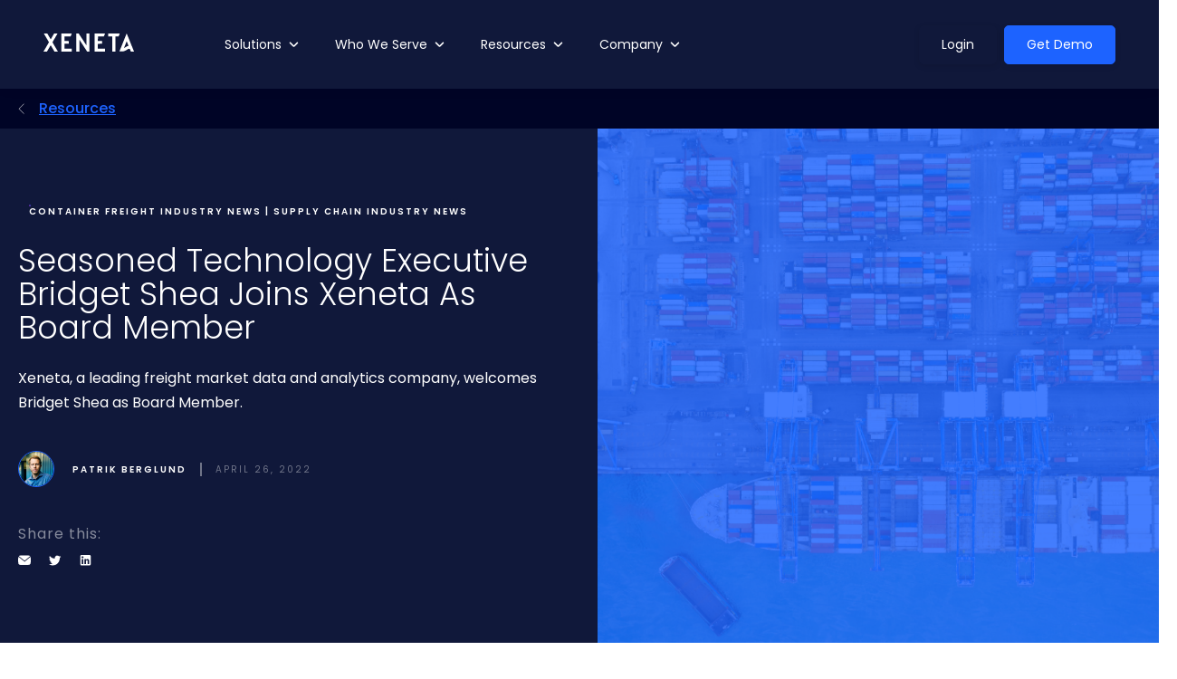

--- FILE ---
content_type: text/html; charset=UTF-8
request_url: https://www.xeneta.com/blog/seasoned-technology-executive-bridget-shea-joins-xeneta-as-board-member
body_size: 27633
content:
<!doctype html><html lang="en-us" class="sr"><head>
    <meta charset="utf-8">
    <title>Seasoned Technology Executive Bridget Shea Joins Xeneta As Board Member</title>
    <meta name="description" content="Xeneta, a leading freight market data and analytics company, welcomes Bridget Shea as Board Member.">

    <link rel="shortcut icon" href="https://www.xeneta.com/hubfs/favicon.ico">
 
    <!-- FONT EMBED -->
    <link rel="preconnect" href="https://fonts.googleapis.com">
    <link rel="preconnect" href="https://fonts.gstatic.com" crossorigin>
    <link href="https://fonts.googleapis.com/css2?family=Poppins:wght@300;400;500;600;700&amp;display=swap" rel="stylesheet">
    <!-- END FONT EMBED -->

    <meta name="viewport" content="width=device-width, initial-scale=1">

    
    <meta property="og:description" content="Xeneta, a leading freight market data and analytics company, welcomes Bridget Shea as Board Member.">
    <meta property="og:title" content="Seasoned Technology Executive Bridget Shea Joins Xeneta As Board Member">
    <meta name="twitter:description" content="Xeneta, a leading freight market data and analytics company, welcomes Bridget Shea as Board Member.">
    <meta name="twitter:title" content="Seasoned Technology Executive Bridget Shea Joins Xeneta As Board Member">

    

    
    <style>
a.cta_button{-moz-box-sizing:content-box !important;-webkit-box-sizing:content-box !important;box-sizing:content-box !important;vertical-align:middle}.hs-breadcrumb-menu{list-style-type:none;margin:0px 0px 0px 0px;padding:0px 0px 0px 0px}.hs-breadcrumb-menu-item{float:left;padding:10px 0px 10px 10px}.hs-breadcrumb-menu-divider:before{content:'›';padding-left:10px}.hs-featured-image-link{border:0}.hs-featured-image{float:right;margin:0 0 20px 20px;max-width:50%}@media (max-width: 568px){.hs-featured-image{float:none;margin:0;width:100%;max-width:100%}}.hs-screen-reader-text{clip:rect(1px, 1px, 1px, 1px);height:1px;overflow:hidden;position:absolute !important;width:1px}
</style>

<link rel="stylesheet" href="https://www.xeneta.com/hubfs/hub_generated/template_assets/1/113921265528/1768916401453/template_main.min.css">

<style>


</style>


<style>
    .footer--container {
        background: linear-gradient(180deg, #F4F4F6 0%, rgba(255, 255, 255, 0) 100%);
        border-radius: 15px 15px 0px 0px;
    }
    .footer--dark .footer--container {
        background: linear-gradient(180deg, #181F40 0%, rgba(24, 31, 64, 0) 100%);
    }
    .footer--form input {
        border: 0px !important;
    }
</style>

<link class="hs-async-css" rel="preload" href="https://cdnjs.cloudflare.com/ajax/libs/magnific-popup.js/1.0.0/magnific-popup.min.css" as="style" onload="this.onload=null;this.rel='stylesheet'">
<noscript><link rel="stylesheet" href="https://cdnjs.cloudflare.com/ajax/libs/magnific-popup.js/1.0.0/magnific-popup.min.css"></noscript>
<link rel="stylesheet" href="https://cdnjs.cloudflare.com/ajax/libs/animate.css/4.1.0/animate.min.css">

<style>

</style>


<style>

</style>


<style>
.module_wrapper.related_posts svg.bg--element {
top: %;
}


</style>




<style>
  @font-face {
    font-family: "Poppins";
    font-weight: 700;
    font-style: normal;
    font-display: swap;
    src: url("/_hcms/googlefonts/Poppins/700.woff2") format("woff2"), url("/_hcms/googlefonts/Poppins/700.woff") format("woff");
  }
  @font-face {
    font-family: "Poppins";
    font-weight: 300;
    font-style: normal;
    font-display: swap;
    src: url("/_hcms/googlefonts/Poppins/300.woff2") format("woff2"), url("/_hcms/googlefonts/Poppins/300.woff") format("woff");
  }
  @font-face {
    font-family: "Poppins";
    font-weight: 500;
    font-style: normal;
    font-display: swap;
    src: url("/_hcms/googlefonts/Poppins/500.woff2") format("woff2"), url("/_hcms/googlefonts/Poppins/500.woff") format("woff");
  }
  @font-face {
    font-family: "Poppins";
    font-weight: 600;
    font-style: normal;
    font-display: swap;
    src: url("/_hcms/googlefonts/Poppins/600.woff2") format("woff2"), url("/_hcms/googlefonts/Poppins/600.woff") format("woff");
  }
  @font-face {
    font-family: "Poppins";
    font-weight: 400;
    font-style: normal;
    font-display: swap;
    src: url("/_hcms/googlefonts/Poppins/regular.woff2") format("woff2"), url("/_hcms/googlefonts/Poppins/regular.woff") format("woff");
  }
</style>

    

    
<!--  Added by GoogleTagManager integration -->
<script>
var _hsp = window._hsp = window._hsp || [];
window.dataLayer = window.dataLayer || [];
function gtag(){dataLayer.push(arguments);}

var useGoogleConsentModeV2 = true;
var waitForUpdateMillis = 1000;



var hsLoadGtm = function loadGtm() {
    if(window._hsGtmLoadOnce) {
      return;
    }

    if (useGoogleConsentModeV2) {

      gtag('set','developer_id.dZTQ1Zm',true);

      gtag('consent', 'default', {
      'ad_storage': 'denied',
      'analytics_storage': 'denied',
      'ad_user_data': 'denied',
      'ad_personalization': 'denied',
      'wait_for_update': waitForUpdateMillis
      });

      _hsp.push(['useGoogleConsentModeV2'])
    }

    (function(w,d,s,l,i){w[l]=w[l]||[];w[l].push({'gtm.start':
    new Date().getTime(),event:'gtm.js'});var f=d.getElementsByTagName(s)[0],
    j=d.createElement(s),dl=l!='dataLayer'?'&l='+l:'';j.async=true;j.src=
    'https://www.googletagmanager.com/gtm.js?id='+i+dl;f.parentNode.insertBefore(j,f);
    })(window,document,'script','dataLayer','GTM-WDS37KT');

    window._hsGtmLoadOnce = true;
};

_hsp.push(['addPrivacyConsentListener', function(consent){
  if(consent.allowed || (consent.categories && consent.categories.analytics)){
    hsLoadGtm();
  }
}]);

</script>

<!-- /Added by GoogleTagManager integration -->


<!-- Global site tag (gtag.js) - Google Analytics -->
<script async src="https://www.googletagmanager.com/gtag/js?id=UA-24533205-3"></script>
<script>
  window.dataLayer = window.dataLayer || [];
  function gtag(){dataLayer.push(arguments);}
  gtag('js', new Date());

  gtag('config', 'UA-24533205-3');
</script>
<meta name="facebook-domain-verification" content="z3ivbw09jydfzob5fl1rrjhx5iv9hh">
<script>
        (function () {
          var zi = document.createElement('script');
          zi.type = 'text/javascript';
          zi.async = true;
          zi.referrerPolicy = 'unsafe-url';
          zi.src = 'https://ws.zoominfo.com/pixel/61d56859e05d99001529ab6e';
          var s = document.getElementsByTagName('script')[0];
          s.parentNode.insertBefore(zi, s);
        })();
      </script>
<!-- Hotjar Tracking Code for www.xeneta.com -->
<script>
    (function(h,o,t,j,a,r){
        h.hj=h.hj||function(){(h.hj.q=h.hj.q||[]).push(arguments)};
        h._hjSettings={hjid:321809,hjsv:6};
        a=o.getElementsByTagName('head')[0];
        r=o.createElement('script');r.async=1;
        r.src=t+h._hjSettings.hjid+j+h._hjSettings.hjsv;
        a.appendChild(r);
    })(window,document,'https://static.hotjar.com/c/hotjar-','.js?sv=');
</script>

<!-- 6sense -->
<script>
    window._6si = window._6si || [];
    window._6si.push(['enableEventTracking', true]);
    window._6si.push(['setToken', 'be38385511a8b9de449b9e348a856edd']);
    window._6si.push(['setEndpoint', 'b.6sc.co']);

    

    (function() {
      var gd = document.createElement('script');
      gd.type = 'text/javascript';
      gd.async = true;
      gd.src = '//j.6sc.co/6si.min.js';
      var s = document.getElementsByTagName('script')[0];
      s.parentNode.insertBefore(gd, s);
    })();
  </script>
<!-- END 6sense -->

<!-- Yandex & Bing Ver -->
<meta name="yandex-verification" content="41158e7d9802f081">
<meta name="msvalidate.01" content="5EB64CC7A44A32AE9CC596D57DA00A89">
<!-- END Yandex & Bing Ver -->

<!-- LinkedIn Conversion Tag -->
<!--
<script type="text/javascript">
_linkedin_data_partner_id = "248564";
</script><script type="text/javascript">
(function(){var s = document.getElementsByTagName("script")[0];
var b = document.createElement("script");
b.type = "text/javascript";b.async = true;
b.src = "https://snap.licdn.com/li.lms-analytics/insight.min.js";
s.parentNode.insertBefore(b, s);})();
</script>
<noscript>
<img height="1" width="1" style="display:none;" alt="" src="https://dc.ads.linkedin.com/collect/?pid=248564&fmt=gif" />
</noscript>
-->
<!-- END LinkedIn Conversion Tag -->

<!-- Leadflow Code -->
<!--
<script type="text/javascript" src="https://secure.nice3aiea.com/js/154562.js" ></script>
<noscript><img alt="" src="https://secure.nice3aiea.com/154562.png" style="display:none;" /></noscript>
-->

<!-- End Leadflow Code -->
<!--
<script type="text/javascript">
_linkedin_partner_id = "248564";
window._linkedin_data_partner_ids = window._linkedin_data_partner_ids || [];
window._linkedin_data_partner_ids.push(_linkedin_partner_id);
</script><script type="text/javascript">
(function(){var s = document.getElementsByTagName("script")[0];
var b = document.createElement("script");
b.type = "text/javascript";b.async = true;
b.src = "https://snap.licdn.com/li.lms-analytics/insight.min.js";
s.parentNode.insertBefore(b, s);})();
</script>
<noscript>
<img height="1" width="1" style="display:none;" alt="" src="https://dc.ads.linkedin.com/collect/?pid=248564&fmt=gif" />
</noscript>
-->
<script type="text/javascript" src="https://www.bugherd.com/sidebarv2.js?apikey=uxlvcpjxyuxe2zpka3qefa" async="true"></script>

<script data-cfasync="false">(function(W,i,s,e,P,o,p){W['WisePopsObject']=P;W[P]=W[P]||function(){(W[P].q=W[P].q||[]).push(arguments)},W[P].l=1*new Date();o=i.createElement(s),p=i.getElementsByTagName(s)[0];o.defer=1;o.src=e;p.parentNode.insertBefore(o,p)})(window,document,'script','//loader.wisepops.com/get-loader.js?v=1&site=fK2GgQgiSN','wisepops');</script>

<!-- FULLSTORY -->
<script>
window['_fs_debug'] = false;
window['_fs_host'] = 'fullstory.com';
window['_fs_script'] = 'edge.fullstory.com/s/fs.js';
window['_fs_org'] = '11KJA6';
window['_fs_namespace'] = 'FS';
(function(m,n,e,t,l,o,g,y){
    if (e in m) {if(m.console && m.console.log) { m.console.log('FullStory namespace conflict. Please set window["_fs_namespace"].');} return;}
    g=m[e]=function(a,b,s){g.q?g.q.push([a,b,s]):g._api(a,b,s);};g.q=[];
    o=n.createElement(t);o.async=1;o.crossOrigin='anonymous';o.src='https://'+_fs_script;
    y=n.getElementsByTagName(t)[0];y.parentNode.insertBefore(o,y);
    g.identify=function(i,v,s){g(l,{uid:i},s);if(v)g(l,v,s)};g.setUserVars=function(v,s){g(l,v,s)};g.event=function(i,v,s){g('event',{n:i,p:v},s)};
    g.anonymize=function(){g.identify(!!0)};
    g.shutdown=function(){g("rec",!1)};g.restart=function(){g("rec",!0)};
    g.log = function(a,b){g("log",[a,b])};
    g.consent=function(a){g("consent",!arguments.length||a)};
    g.identifyAccount=function(i,v){o='account';v=v||{};v.acctId=i;g(o,v)};
    g.clearUserCookie=function(){};
    g.setVars=function(n, p){g('setVars',[n,p]);};
    g._w={};y='XMLHttpRequest';g._w[y]=m[y];y='fetch';g._w[y]=m[y];
    if(m[y])m[y]=function(){return g._w[y].apply(this,arguments)};
    g._v="1.3.0";
})(window,document,window['_fs_namespace'],'script','user');
</script>
<!-- END FULLSTORY -->

<!-- Lottie Animation Library -->
<script src="https://cdnjs.cloudflare.com/ajax/libs/bodymovin/5.12.2/lottie.min.js"></script>

<!-- LinkedIn Insight Tag (Xeneta global tracking) -->
<script type="text/javascript">
  _linkedin_partner_id = "502551789";
  window._linkedin_data_partner_ids = window._linkedin_data_partner_ids || [];
  window._linkedin_data_partner_ids.push(_linkedin_partner_id);
</script>
<script type="text/javascript">
  (function(l) {
    if (!l){window.lintrk = function(a,b){window.lintrk.q.push([a,b])};window.lintrk.q=[]}
    var s = document.getElementsByTagName("script")[0];
    var b = document.createElement("script");
    b.type = "text/javascript";b.async = true;
    b.src = "https://snap.licdn.com/li.lms-analytics/insight.min.js";
    s.parentNode.insertBefore(b, s);
  })(window.lintrk);
</script>
<noscript>
  &lt;img  height="1" width="1" style="display:none;" alt="" src="https://px.ads.linkedin.com/collect/?pid=502551789&amp;amp;fmt=gif"&gt;
</noscript>
<!-- End LinkedIn Insight Tag -->
<!-- TrenDemon Code -->
<script type="text/javascript" id="trd-flame-load">
TRD_ACC_ID = 2764;
(function (w, d) {
function go() {
var trdti = setInterval(function () {
if (document.readyState === "complete") {
var bi = document.createElement("script"); bi.type = "text/javascript"; bi.async = true;
bi.src = "https://assets.trendemon.com/tag/trends.min.js";
bi.id = "trdflame";
var s = document.getElementsByTagName("script")[0]; s.parentNode.insertBefore(bi, s);
clearInterval(trdti);
}
}, 500);
};
go();
}(window, document));
</script>
<!-- End of TrenDemon Code -->

<meta property="og:image" content="https://www.xeneta.com/hubfs/Blog_Post_Images/Generic%202021/WRU%20weekly%20rate%20update%20-%20generic%20card%20for%20blog.png">
<meta property="og:image:width" content="1200">
<meta property="og:image:height" content="628">
<meta property="og:image:alt" content="Xeneta">
<meta name="twitter:image" content="https://www.xeneta.com/hubfs/Blog_Post_Images/Generic%202021/WRU%20weekly%20rate%20update%20-%20generic%20card%20for%20blog.png">
<meta name="twitter:image:alt" content="Xeneta">

<meta property="og:url" content="https://www.xeneta.com/blog/seasoned-technology-executive-bridget-shea-joins-xeneta-as-board-member">
<meta name="twitter:card" content="summary_large_image">
<meta name="twitter:creator" content="@Xeneta_AS">

<link rel="canonical" href="https://www.xeneta.com/blog/seasoned-technology-executive-bridget-shea-joins-xeneta-as-board-member">

<meta property="og:type" content="article">
<link rel="alternate" type="application/rss+xml" href="https://www.xeneta.com/blog/rss.xml">
<meta name="twitter:domain" content="www.xeneta.com">
<meta name="twitter:site" content="@Xeneta_AS">
<script src="//platform.linkedin.com/in.js" type="text/javascript">
    lang: en_US
</script>

<meta http-equiv="content-language" content="en-us">






    
  <meta name="generator" content="HubSpot"></head>
  
  

  
  

  
  
  

  <body class=" c-header--default c-footer--default">
<!--  Added by GoogleTagManager integration -->
<noscript><iframe src="https://www.googletagmanager.com/ns.html?id=GTM-WDS37KT" height="0" width="0" style="display:none;visibility:hidden"></iframe></noscript>

<!-- /Added by GoogleTagManager integration -->


    <div class="body-wrapper   hs-content-id-71966354274 hs-blog-post hs-blog-id-3552621169 ">
       <div data-global-resource-path="theme-xeneta/templates/partials/header.html"><div id="hs_cos_wrapper_global_header" class="hs_cos_wrapper hs_cos_wrapper_widget hs_cos_wrapper_type_module" style="" data-hs-cos-general-type="widget" data-hs-cos-type="module">

<header class="header ">
  <a href="#main-content" class="header__skip">Skip to content</a>
  
  
  
  
  <div class="header__lower">
    <div class="container--fluid px-5">
      <div class="row no-gutters align-items-center justify-content-between">
        <div class="header__logo">
          <a class="no-stroke no-fill" href="https://www.xeneta.com/">
            
<svg width="100" height="20" viewbox="0 0 100 20" fill="none" xmlns="http://www.w3.org/2000/svg">
  <path fill-rule="evenodd" clip-rule="evenodd" d="M0.538707 0.0616374C0.503581 0.0985965 0.889184 0.823509 1.39566 1.67251C1.90226 2.52164 2.79177 4.03216 3.37252 5.02924C3.95327 6.02632 4.79718 7.46842 5.24779 8.23392L6.06717 9.62561L5.8427 10.0468C5.55902 10.5786 1.36968 17.7243 0.278664 19.537L0 20L1.92489 19.9957L3.8499 19.9915L4.90924 18.169C7.3133 14.0335 7.90386 13.0467 7.99329 13.0163C8.04503 12.9987 8.20861 13.2076 8.35692 13.4805C8.50523 13.7533 9.43032 15.3319 10.4125 16.9883L12.1983 20H14.0864H15.9744L15.8141 19.7368C15.7259 19.592 15.211 18.7105 14.6699 17.7778C14.1288 16.845 13.5743 15.8977 13.4377 15.6725C12.3097 13.8137 10.0016 9.76971 10.0016 9.6524C10.0016 9.53649 11.5924 6.76316 12.9554 4.50292C14.066 2.66117 15.5027 0.176842 15.5027 0.0981287C15.5027 0.0442105 14.6741 0 13.6614 0H11.82L11.2918 0.878363C11.0013 1.36152 10.1614 2.80678 9.42542 4.09018C8.68945 5.37357 8.0622 6.42398 8.03154 6.42444C8.00087 6.42503 7.71027 5.96655 7.38578 5.40561C7.06117 4.8448 6.22529 3.41228 5.52813 2.22222L4.26059 0.0584795L2.4316 0.0265497C1.42577 0.00888889 0.573944 0.0247953 0.538707 0.0616374ZM19.8516 10V20H25.5387H31.2257V18.4211V16.8421H27.2671H23.3085V14.0936V11.345L25.6223 11.3453L27.9361 11.3454L27.9022 9.76632L27.8683 8.18713H25.5862H23.304L23.3341 5.70175L23.3642 3.21637L26.5423 3.19006C28.2902 3.17556 29.8082 3.16234 29.9154 3.16082C30.0227 3.15918 30.1106 3.1048 30.1106 3.03988C30.1106 2.97497 30.3295 2.38281 30.5971 1.72409C30.8647 1.06526 31.119 0.407953 31.1622 0.263158L31.2407 0H25.5461H19.8516V10ZM36.3552 10V20H38.0278H39.7005V13.4276V6.85509L39.9514 7.22012C40.0894 7.42082 40.5786 8.16819 41.0386 8.88094C41.4986 9.59368 43.1225 12.0844 44.6473 14.4159C46.1721 16.7474 47.6022 18.9552 47.8254 19.3222L48.231 19.9895L49.5413 19.9947L50.8515 20V10V0H49.1798H47.5081L47.4792 6.53111L47.4505 13.0622L43.172 6.53111L38.8935 0H37.6244H36.3552V10ZM56.6129 0.0780117C56.572 0.120819 56.5386 4.62082 56.5386 10.078V20H62.2813H68.0241V18.4211V16.8421H64.0655H60.1069L60.0929 14.3275C60.0853 12.9444 60.0728 11.7208 60.0651 11.6082C60.0522 11.4204 60.2409 11.4009 62.365 11.3719L64.6788 11.3402V9.76374V8.18713H62.3906H60.1024L60.1325 5.70175L60.1626 3.21637L63.436 3.19427C65.2365 3.18222 66.7243 3.15591 66.7423 3.13579C66.8639 3.00082 67.9859 0.115906 67.9368 0.0644444C67.8483 -0.028538 56.7017 -0.0152047 56.6129 0.0780117ZM71.5925 1.57637V3.15287L73.739 3.18456L75.8856 3.21637L75.9143 11.6082L75.9428 20H77.6706H79.3982V11.6453C79.3982 3.54538 79.4046 3.28842 79.6096 3.22023C79.7259 3.18152 79.864 3.15789 79.9163 3.16772C79.9687 3.17754 80.6944 3.17942 81.529 3.1717L83.0466 3.15789L83.574 1.84211C83.8641 1.11848 84.1279 0.407953 84.1603 0.263158L84.2191 0H77.9058H71.5925V1.57637ZM91.7897 0.246901C91.7326 0.400585 91.5744 0.789474 91.4384 1.11111C91.3022 1.43275 91.0773 1.98538 90.9384 2.33918C90.6568 3.05626 90.2833 3.98363 87.593 10.6433C84.5394 18.2025 83.9882 19.5821 83.9504 19.76C83.9198 19.9039 86.0503 19.7887 87.7029 19.76C87.7029 19.76 88.3162 19.7068 88.7338 19.5799C89.8172 19.2506 91.5056 18.4462 92.3558 17.8544C93.3899 17.1345 93.9706 16.9619 94.7281 16.9591H95.3178L95.9198 18.4503L96.5218 19.9415L98.2877 19.9738C99.6847 19.9993 100.042 19.9749 99.9963 19.8568C99.9178 19.6526 98.1102 15.1839 97.5231 13.7427C97.261 13.0994 96.7834 11.9152 96.4618 11.1111C96.1402 10.307 95.7347 9.30702 95.5606 8.88889C95.3865 8.47076 94.9694 7.44444 94.6336 6.60819C93.1986 3.03392 91.985 0.0635088 91.941 0.0173099C91.9149 -0.0100585 91.8469 0.0933333 91.7897 0.246901ZM92.9358 11.0751C93.4631 12.374 93.9475 13.6759 93.9475 13.7427C92.9358 13.7427 92.0328 14.1937 91.1971 14.7616C90.3614 15.3296 89.0744 16.036 89.0061 15.9643C88.9795 15.9364 89.0596 15.662 89.184 15.3544C90.1367 13.0006 91.5662 9.45076 91.7124 9.07556C91.8102 8.82456 91.9098 8.64035 91.9336 8.6662C91.9575 8.69216 92.4084 9.77626 92.9358 11.0751Z" fill="white" />
  </svg>
  

          </a>
        </div>
        
        <div class="nav-right flex-grow-1 justify-content-end">
          <div class="align-items-center justify-content-between nav-holder header--megamenu">
            <div class="menu-container">
              <div class="menu bg-gradient">
                <ul>
                  
                  <li class="megamenu--parent menu-dropdown-icon">
                    <a class="main--link megamenu--child main--no-link" href="javascript:void(0);" aria-haspopup="true" aria-expanded="false">Solutions</a>
                    
                    <ul class="megamenu--dropdown justify-content-center p-4 py-5 mm-col-3">	
                      <div class="megamenu--container d-md-flex m-auto">
                        
                        <li class="megamenu--column col-md-4 " style="">
                          <div class="megamenu--column--inner  u-bg--">
                            <h5 class="megamenu--title">Platform</h5>
                            
                            
                            <ul>
                              
                              <li class="megamenu--link mb-4 ">
                                <div class="" style="display:flex;">
                                  
                                  
                                   
                                  <div style="flex: 1;">
                                    <a href="https://www.xeneta.com/products/ocean">Ocean Freight</a>
                                    <div class="mm-subtitle">Transform the way you buy and manage ocean freight</div>
                                  </div>
                                  
                                </div>
                              </li>
                              
                              <li class="megamenu--link  ">
                                <div class="" style="display:flex;">
                                  
                                  
                                   
                                  <div style="flex: 1;">
                                    <a href="https://www.xeneta.com/products/air">Air Freight</a>
                                    <div class="mm-subtitle">Confidently plan and negotiate your air freight strategy</div>
                                  </div>
                                  
                                </div>
                              </li>
                              
                            </ul>
                            
                            
                          </div>
                        </li>
                        
                        <li class="megamenu--column col-md-4 " style="">
                          <div class="megamenu--column--inner  u-bg--">
                            <h5 class="megamenu--title">Use Cases</h5>
                            
                            
                            <ul>
                              
                              <li class="megamenu--link mb-4 ">
                                <div class="" style="display:flex;">
                                  
                                  
                                   
                                  <div style="flex: 1;">
                                    <a href="https://www.xeneta.com/use-case/risk-management">Market Monitoring &amp; Risk Management </a>
                                    <div class="mm-subtitle">Track market shifts and emerging risks</div>
                                  </div>
                                  
                                </div>
                              </li>
                              
                              <li class="megamenu--link mb-4 ">
                                <div class="" style="display:flex;">
                                  
                                  
                                   
                                  <div style="flex: 1;">
                                    <a href="https://www.xeneta.com/use-case/sourcing-tendering">Sourcing &amp; Tendering For Freight </a>
                                    <div class="mm-subtitle">Run tenders using neutral market data</div>
                                  </div>
                                  
                                </div>
                              </li>
                              
                              <li class="megamenu--link mb-4 ">
                                <div class="" style="display:flex;">
                                  
                                  
                                   
                                  <div style="flex: 1;">
                                    <a href="https://www.xeneta.com/use-case/network-supplier-strategy">Build a Network &amp; Supplier Strategy </a>
                                    <div class="mm-subtitle">Plan a resilient, high-performing carrier mix</div>
                                  </div>
                                  
                                </div>
                              </li>
                              
                              <li class="megamenu--link mb-4 ">
                                <div class="" style="display:flex;">
                                  
                                  
                                   
                                  <div style="flex: 1;">
                                    <a href="https://www.xeneta.com/use-case/forecasting-and-budget-planning">Forecasting &amp; Budget Planning</a>
                                    <div class="mm-subtitle">Forecast freight costs with market trends</div>
                                  </div>
                                  
                                </div>
                              </li>
                              
                              <li class="megamenu--link mb-4 ">
                                <div class="" style="display:flex;">
                                  
                                  
                                   
                                  <div style="flex: 1;">
                                    <a href="https://www.xeneta.com/use-case/measure-carrier-performance">Evaluate Supplier Performance</a>
                                    <div class="mm-subtitle">Compare supplier reliability, service and cost</div>
                                  </div>
                                  
                                </div>
                              </li>
                              
                              <li class="megamenu--link mb-4 ">
                                <div class="" style="display:flex;">
                                  
                                  
                                   
                                  <div style="flex: 1;">
                                    <a href="https://www.xeneta.com/use-case/indexing">Indexing </a>
                                    <div class="mm-subtitle">Manage and monitor index-linked contracts</div>
                                  </div>
                                  
                                </div>
                              </li>
                              
                              <li class="megamenu--link  ">
                                <div class="" style="display:flex;">
                                  
                                  
                                   
                                  <div style="flex: 1;">
                                    <a href="https://www.xeneta.com/use-case/freight-rate-management">Rate Management</a>
                                    <div class="mm-subtitle">Validate and control freight rates quickly</div>
                                  </div>
                                  
                                </div>
                              </li>
                              
                            </ul>
                            
                            
                          </div>
                        </li>
                        
                        <li class="megamenu--column col-md-4 border-left" style="border-left:1px solid #CCCCCC;">
                          <div class="megamenu--column--inner  u-bg--transparent">
                            <h5 class="megamenu--title">Featured</h5>
                            
                            
                            
                              
                              
                                
                              
                              
                              
                              <div class="megamenu-page">
                                <a href="https://www.xeneta.com/events/webinar/whats-new-from-xeneta" target="_blank">
                                  <div class="mmp--container">
                                    <div class="mmp--img mb-3">
                                      <img src="https://www.xeneta.com/hubfs/whats-new-xeneta%20(1)%201.png" alt="whats-new-xeneta (1) 1" loading="lazy">
                                    </div>
                                    <div class="mmp--content">
                                      <p>What’s New from Xeneta: AI, Rate Management, and Resilient Contracts </p>
                                      <p style="font-size: 12px;opacity: 0.6 !important;"></p>
                                      <div class="mmp--cta d-flex align-items-center">
                                        <span class="">Watch the webinar</span>
                                        <div class="ml-2 mt-1">
                                          <svg width="7" height="12" viewbox="0 0 7 12" fill="none" xmlns="http://www.w3.org/2000/svg">
                                            <path d="M1 1L6 6.07013L1 11" stroke="#1D63FF" />
                                          </svg>
                                        </div>
                                      </div>
                                    </div>
                                  </div>
                                </a>
                              </div>
                            
                          </div>
                        </li>
                        
                      </div>
                    </ul>
                    
                  </li>
                  
                  <li class="megamenu--parent menu-dropdown-icon">
                    <a class="main--link megamenu--child main--no-link" href="javascript:void(0);" aria-haspopup="true" aria-expanded="false">Who We Serve</a>
                    
                    <ul class="megamenu--dropdown justify-content-center p-4 py-5 mm-col-3">	
                      <div class="megamenu--container d-md-flex m-auto">
                        
                        <li class="megamenu--column col-md-4 " style="">
                          <div class="megamenu--column--inner  u-bg--">
                            <h5 class="megamenu--title">Category</h5>
                            
                            
                            <ul>
                              
                              <li class="megamenu--link mb-4 ">
                                <div class="" style="display:flex;">
                                  
                                  
                                   
                                  <div style="flex: 1;">
                                    <a href="https://www.xeneta.com/freight-shippers">BCO Shippers</a>
                                    <div class="mm-subtitle">Refine your procurement strategy and maintain balance in an ever-changing market</div>
                                  </div>
                                  
                                </div>
                              </li>
                              
                              <li class="megamenu--link mb-4 ">
                                <div class="" style="display:flex;">
                                  
                                  
                                   
                                  <div style="flex: 1;">
                                    <a href="https://www.xeneta.com/logistic-service-providers">Freight Forwarders &amp; Liners</a>
                                    <div class="mm-subtitle">Use real-time data to maximize customer retention and find opportunity for margin growth</div>
                                  </div>
                                  
                                </div>
                              </li>
                              
                              <li class="megamenu--link  ">
                                <div class="" style="display:flex;">
                                  
                                  
                                   
                                  <div style="flex: 1;">
                                    <a href="https://www.xeneta.com/airlines">Airlines</a>
                                    <div class="mm-subtitle">Improve network and pricing decisions with data-driven insights</div>
                                  </div>
                                  
                                </div>
                              </li>
                              
                            </ul>
                            
                            
                          </div>
                        </li>
                        
                        <li class="megamenu--column col-md-4 " style="">
                          <div class="megamenu--column--inner  u-bg--">
                            <h5 class="megamenu--title">Industry</h5>
                            
                            
                            <ul>
                              
                              <li class="megamenu--link mb-4 ">
                                <div class="" style="display:flex;">
                                  
                                  
                                   
                                  <div style="flex: 1;">
                                    <a href="https://www.xeneta.com/industry/agriculture">Agriculture</a>
                                    <div class="mm-subtitle">Optimize freight across the agri value-chain</div>
                                  </div>
                                  
                                </div>
                              </li>
                              
                              <li class="megamenu--link mb-4 ">
                                <div class="" style="display:flex;">
                                  
                                  
                                   
                                  <div style="flex: 1;">
                                    <a href="https://www.xeneta.com/industry/automotive">Automotive</a>
                                    <div class="mm-subtitle">Keep automotive supply chains moving</div>
                                  </div>
                                  
                                </div>
                              </li>
                              
                              <li class="megamenu--link mb-4 ">
                                <div class="" style="display:flex;">
                                  
                                  
                                   
                                  <div style="flex: 1;">
                                    <a href="https://www.xeneta.com/industry/chemicals">Chemicals</a>
                                    <div class="mm-subtitle">Bring clarity to chemical freight</div>
                                  </div>
                                  
                                </div>
                              </li>
                              
                              <li class="megamenu--link mb-4 ">
                                <div class="" style="display:flex;">
                                  
                                  
                                   
                                  <div style="flex: 1;">
                                    <a href="https://www.xeneta.com/industry/construction">Construction</a>
                                    <div class="mm-subtitle">Move construction materials reliably</div>
                                  </div>
                                  
                                </div>
                              </li>
                              
                              <li class="megamenu--link mb-4 ">
                                <div class="" style="display:flex;">
                                  
                                  
                                   
                                  <div style="flex: 1;">
                                    <a href="https://www.xeneta.com/industry/food-and-beverage">Food &amp; Beverage</a>
                                    <div class="mm-subtitle">Protect freshness with reliable logistics</div>
                                  </div>
                                  
                                </div>
                              </li>
                              
                              <li class="megamenu--link mb-4 ">
                                <div class="" style="display:flex;">
                                  
                                  
                                   
                                  <div style="flex: 1;">
                                    <a href="https://www.xeneta.com/industry/manufacturing">Manufacturing</a>
                                    <div class="mm-subtitle">Streamline freight for manufacturing operations</div>
                                  </div>
                                  
                                </div>
                              </li>
                              
                              <li class="megamenu--link mb-4 ">
                                <div class="" style="display:flex;">
                                  
                                  
                                   
                                  <div style="flex: 1;">
                                    <a href="https://www.xeneta.com/industry/pharmaceuticals">Pharmaceuticals</a>
                                    <div class="mm-subtitle">Ensure safe, compliant pharma transport</div>
                                  </div>
                                  
                                </div>
                              </li>
                              
                              <li class="megamenu--link  ">
                                <div class="" style="display:flex;">
                                  
                                  
                                   
                                  <div style="flex: 1;">
                                    <a href="https://www.xeneta.com/industry/retail">Retail</a>
                                    <div class="mm-subtitle">Keep retail shipments moving efficiently</div>
                                  </div>
                                  
                                </div>
                              </li>
                              
                            </ul>
                            
                            
                          </div>
                        </li>
                        
                        <li class="megamenu--column col-md-4 border-left" style="border-left:1px solid #CCCCCC;">
                          <div class="megamenu--column--inner  u-bg--transparent">
                            <h5 class="megamenu--title">Our Customers</h5>
                            
                            
                            <ul>
                              
                              <li class="megamenu--link mb-4 ">
                                <div class="" style="display:flex;">
                                  
                                  
                                   
                                  <div style="flex: 1;">
                                    <a href="https://www.xeneta.com/customers/our-customers">Our Customers</a>
                                    <div class="mm-subtitle">Explore the companies using Xeneta.</div>
                                  </div>
                                  
                                </div>
                              </li>
                              
                              <li class="megamenu--link  ">
                                <div class="" style="display:flex;">
                                  
                                  
                                   
                                  <div style="flex: 1;">
                                    <a href="https://www.xeneta.com/customers">Case Studies</a>
                                    <div class="mm-subtitle">Real stories from global shippers, forwarders, and carriers.</div>
                                  </div>
                                  
                                </div>
                              </li>
                              
                            </ul>
                            
                            
                          </div>
                        </li>
                        
                      </div>
                    </ul>
                    
                  </li>
                  
                  <li class="megamenu--parent menu-dropdown-icon">
                    <a class="main--link megamenu--child main--no-link" href="javascript:void(0);" aria-haspopup="true" aria-expanded="false">Resources</a>
                    
                    <ul class="megamenu--dropdown justify-content-center p-4 py-5 mm-col-3">	
                      <div class="megamenu--container d-md-flex m-auto">
                        
                        <li class="megamenu--column col-md-4 " style="">
                          <div class="megamenu--column--inner  u-bg--">
                            
                            
                            
                            <ul>
                              
                              <li class="megamenu--link mb-4 ">
                                <div class="" style="display:flex;">
                                  
                                  
                                   
                                  <div style="flex: 1;">
                                    <a href="https://www.xeneta.com/blog">Blog</a>
                                    <div class="mm-subtitle">Read our latest ocean and air freight articles</div>
                                  </div>
                                  
                                </div>
                              </li>
                              
                              <li class="megamenu--link mb-4 ">
                                <div class="" style="display:flex;">
                                  
                                  
                                   
                                  <div style="flex: 1;">
                                    <a href="https://www.xeneta.com/reports">Reports &amp; eBooks</a>
                                    <div class="mm-subtitle">Go deeper with our industry-leading reports</div>
                                  </div>
                                  
                                </div>
                              </li>
                              
                              <li class="megamenu--link mb-4 ">
                                <div class="" style="display:flex;">
                                  
                                  
                                   
                                  <div style="flex: 1;">
                                    <a href="https://www.xeneta.com/events">Events &amp; Webinars</a>
                                    <div class="mm-subtitle">Discover industry expert knowledge in-person and online </div>
                                  </div>
                                  
                                </div>
                              </li>
                              
                              <li class="megamenu--link  ">
                                <div class="" style="display:flex;">
                                  
                                  
                                   
                                  <div style="flex: 1;">
                                    <a href="https://xsi.xeneta.com/">XSI® - C</a>
                                    <div class="mm-subtitle">Xeneta Shipping Index by Compass </div>
                                  </div>
                                  
                                </div>
                              </li>
                              
                            </ul>
                            
                            
                          </div>
                        </li>
                        
                        <li class="megamenu--column col-md-4 " style="">
                          <div class="megamenu--column--inner  u-bg--">
                            
                            
                            
                            <ul>
                              
                              <li class="megamenu--link mb-4 ">
                                <div class="" style="display:flex;">
                                  
                                  
                                   
                                  <div style="flex: 1;">
                                    <a href="https://www.xeneta.com/calculator">Rate Calculator</a>
                                    <div class="mm-subtitle">Are your ocean and air freight rates in line with this month's average?</div>
                                  </div>
                                  
                                </div>
                              </li>
                              
                              <li class="megamenu--link mb-4 ">
                                <div class="" style="display:flex;">
                                  
                                  
                                   
                                  <div style="flex: 1;">
                                    <a href="https://www.xeneta.com/shipping-terms">Shipping Terms Glossary</a>
                                    <div class="mm-subtitle">Learn the definition of those confusing terms you hear every single day</div>
                                  </div>
                                  
                                </div>
                              </li>
                              
                              <li class="megamenu--link mb-4 ">
                                <div class="" style="display:flex;">
                                  
                                  
                                   
                                  <div style="flex: 1;">
                                    <a href="https://www.xeneta.com/press">Press </a>
                                    <div class="mm-subtitle">Our latest press releases</div>
                                  </div>
                                  
                                </div>
                              </li>
                              
                              <li class="megamenu--link  ">
                                <div class="" style="display:flex;">
                                  
                                  
                                   
                                  <div style="flex: 1;">
                                    <a href="https://www.xeneta.com/podcast">Podcasts</a>
                                    <div class="mm-subtitle">The Freight Debate: Bold insights for smarter procurement</div>
                                  </div>
                                  
                                </div>
                              </li>
                              
                            </ul>
                            
                            
                          </div>
                        </li>
                        
                        <li class="megamenu--column col-md-4 border-left" style="border-left:1px solid #CCCCCC;">
                          <div class="megamenu--column--inner  u-bg--transparent">
                            
                            
                            
                            
                              
                              
                                
                              
                              
                              
                              <div class="megamenu-page">
                                <a href="https://www.xeneta.com/indexing-guide-download" target="_blank">
                                  <div class="mmp--container">
                                    <div class="mmp--img mb-3">
                                      <img src="https://www.xeneta.com/hubfs/index-linked-contracts-ebook.png" alt="index-linked-contracts-ebook" loading="lazy">
                                    </div>
                                    <div class="mmp--content">
                                      <p>Discover Index-Linked Contracts for Freight</p>
                                      <p style="font-size: 12px;opacity: 0.6 !important;"></p>
                                      <div class="mmp--cta d-flex align-items-center">
                                        <span class="">Download the guide</span>
                                        <div class="ml-2 mt-1">
                                          <svg width="7" height="12" viewbox="0 0 7 12" fill="none" xmlns="http://www.w3.org/2000/svg">
                                            <path d="M1 1L6 6.07013L1 11" stroke="#1D63FF" />
                                          </svg>
                                        </div>
                                      </div>
                                    </div>
                                  </div>
                                </a>
                              </div>
                            
                          </div>
                        </li>
                        
                      </div>
                    </ul>
                    
                  </li>
                  
                  <li class="megamenu--parent menu-dropdown-icon">
                    <a class="main--link megamenu--child main--no-link" href="javascript:void(0);" aria-haspopup="true" aria-expanded="false">Company</a>
                    
                    <ul class="megamenu--dropdown justify-content-center p-4 py-5 mm-col-2">	
                      <div class="megamenu--container d-md-flex m-auto">
                        
                        <li class="megamenu--column col-md-6 " style="">
                          <div class="megamenu--column--inner  u-bg--">
                            
                            
                            
                            <ul>
                              
                              <li class="megamenu--link mb-4 ">
                                <div class="" style="display:flex;">
                                  
                                  
                                   
                                  <div style="flex: 1;">
                                    <a href="https://www.xeneta.com/about-xeneta">About</a>
                                    <div class="mm-subtitle">Transforming how global freight works</div>
                                  </div>
                                  
                                </div>
                              </li>
                              
                              <li class="megamenu--link mb-4 ">
                                <div class="" style="display:flex;">
                                  
                                  
                                   
                                  <div style="flex: 1;">
                                    <a href="https://www.xeneta.com/about-us/our-technology">Our Platform</a>
                                    <div class="mm-subtitle">The technology that powers Xeneta</div>
                                  </div>
                                  
                                </div>
                              </li>
                              
                              <li class="megamenu--link mb-4 ">
                                <div class="" style="display:flex;">
                                  
                                  
                                   
                                  <div style="flex: 1;">
                                    <a href="https://www.xeneta.com/about-us/our-expertise">Our Expertise&nbsp;</a>
                                    <div class="mm-subtitle">Human insight behind every decision</div>
                                  </div>
                                  
                                </div>
                              </li>
                              
                              <li class="megamenu--link  ">
                                <div class="" style="display:flex;">
                                  
                                  
                                   
                                  <div style="flex: 1;">
                                    <a href="https://www.xeneta.com/about-us/our-data">Our Data&nbsp;</a>
                                    <div class="mm-subtitle">Independent data you can trust</div>
                                  </div>
                                  
                                </div>
                              </li>
                              
                            </ul>
                            
                            
                          </div>
                        </li>
                        
                        <li class="megamenu--column col-md-6 border-left" style="border-left:1px solid #CCCCCC;">
                          <div class="megamenu--column--inner  u-bg--transparent">
                            
                            
                            
                            
                              
                              
                                
                              
                              
                              
                              <div class="megamenu-page">
                                <a href="https://www.xeneta.com/about-us/why-xeneta">
                                  <div class="mmp--container">
                                    <div class="mmp--img mb-3">
                                      <img src="https://www.xeneta.com/hubfs/9-min.png" alt="9-min" loading="lazy">
                                    </div>
                                    <div class="mmp--content">
                                      <p>Why Xeneta?</p>
                                      <p style="font-size: 12px;opacity: 0.6 !important;"></p>
                                      <div class="mmp--cta d-flex align-items-center">
                                        <span class="">Read more</span>
                                        <div class="ml-2 mt-1">
                                          <svg width="7" height="12" viewbox="0 0 7 12" fill="none" xmlns="http://www.w3.org/2000/svg">
                                            <path d="M1 1L6 6.07013L1 11" stroke="#1D63FF" />
                                          </svg>
                                        </div>
                                      </div>
                                    </div>
                                  </div>
                                </a>
                              </div>
                            
                          </div>
                        </li>
                        
                      </div>
                    </ul>
                    
                  </li>
                  
                </ul>
              </div>
            </div>

            <div>
              
              
              <div class="cta-group d-flex align-items-center justify-content-between">
                
                
                
                

                <a class=" btn btn--primary mr-2" href="https://app.xeneta.com/api/oauth/login" target="_blank">
                  <span class="d-flex align-items-center justify-content-center">
                    
                    Login
                  </span>
                </a>
                
                
                
                
                
                

                <a class=" btn btn--secondary " href="https://www.xeneta.com/demo">
                  <span class="d-flex align-items-center justify-content-center">
                    
                    Get Demo
                  </span>
                </a>
                
                
                
              </div>
              
            </div>
          </div>
          <button class="mainnav-mobile-trigger hamburger hamburger--squeeze" type="button">
            <div class="mt-open">
              
<svg class="MuiSvgIcon-root MuiSvgIcon-colorWhite MuiSvgIcon-fontSizeMedium w-4 css-1w2t4ga" focusable="false" aria-hidden="true" viewbox="0 0 18 16"><path d="M0 1C0 0.447715 0.447715 0 1 0H17C17.5523 0 18 0.447715 18 1C18 1.55228 17.5523 2 17 2H1C0.447716 2 0 1.55228 0 1ZM0 8C0 7.44772 0.447715 7 1 7H17C17.5523 7 18 7.44772 18 8C18 8.55229 17.5523 9 17 9H1C0.447716 9 0 8.55229 0 8ZM0 15C0 14.4477 0.447715 14 1 14H17C17.5523 14 18 14.4477 18 15C18 15.5523 17.5523 16 17 16H1C0.447716 16 0 15.5523 0 15Z" fill="#fff"></path></svg>

            </div>
            <div class="mt-close">
              
<svg class="MuiSvgIcon-root MuiSvgIcon-colorWhite MuiSvgIcon-fontSizeMedium w-4 h-4 css-1w2t4ga" focusable="false" aria-hidden="true" viewbox="0 0 14 14"><path d="M13.3007 0.710703C12.9107 0.320703 12.2807 0.320703 11.8907 0.710703L7.0007 5.5907L2.1107 0.700703C1.7207 0.310703 1.0907 0.310703 0.700703 0.700703C0.310703 1.0907 0.310703 1.7207 0.700703 2.1107L5.5907 7.0007L0.700703 11.8907C0.310703 12.2807 0.310703 12.9107 0.700703 13.3007C1.0907 13.6907 1.7207 13.6907 2.1107 13.3007L7.0007 8.4107L11.8907 13.3007C12.2807 13.6907 12.9107 13.6907 13.3007 13.3007C13.6907 12.9107 13.6907 12.2807 13.3007 11.8907L8.4107 7.0007L13.3007 2.1107C13.6807 1.7307 13.6807 1.0907 13.3007 0.710703Z" fill="#fff"></path></svg>

            </div>
          </button>
        </div>
        
      </div>
    </div>
  </div>
  
</header>
<div class="header-spacer"></div>


<!-- Wisepops-->
<style>

   .header--megamenu .menu > ul > li > ul {
    box-shadow: 0px 10px 20px rgba(0, 0, 0, 0.12);
  }
  
  .megamenu--column.border-left {
    padding-left:30px !important;
    margin-left:10px !important;
  }
  .bg-gradient .megamenu--dropdown {
    background: #FFFFFF !important;
    background: linear-gradient(180deg, #FFFFFF 0%, #f0f5fc 100%) !important;
  }
  .link-icon {
    width:30px;
    flex: 0 0 40px;
    padding-right:10px;
    padding-top:4px;
  }
 
  header.header {
    transition: .2s ease;
  }
  body.fix-header header.header {
    top: 0!important;
  }
  .header-spacer {
    background-color: #10183a;
  }
  @media screen and (max-width: 1140px) {
    .megamenu--column {
      border-left: 0px !important;
    }
    .megamenu--column.border-left {
    padding-left:20px !important;
    margin-left:0px !important;
  }
  }
  
  
</style>
<script>
  wisepops('listen', 'before-popup-display', function(event) {
  	const wp = document.querySelector(".wisepops-root");
    const wpVisible = window.getComputedStyle(wp).visibility;
    const wpInterval = setInterval(wpVisibilityTest, 1000);
    
    function wpVisibilityTest() {
      if (wpVisible === "visible") {
        const wpHeight = window.getComputedStyle(wp).height;
        document.querySelector('.header').style.top = wpHeight;
        clearInterval(wpInterval);
        
      }
    }
    });
    wisepops('listen', 'after-popup-close', function(event) {
      document.querySelector('.header').style.top = "0px";
    });

</script>
<!-- end Wisepops --></div>

</div> 
      
      
      
      <main id="main-content" class="body-container-wrapper">
      
      <!-- Nothing to see here -->
      
      
<div id="hs_cos_wrapper_breadcrumbs" class="hs_cos_wrapper hs_cos_wrapper_widget hs_cos_wrapper_type_module" style="" data-hs-cos-general-type="widget" data-hs-cos-type="module"><!-- module html  -->
<div class="module_wrapper breadcrumbs ">
  <div class="">
    
    <section id="breadcrumbs" class="section u-position--relative u-bg--primary u-pb--sm u-pt--sm

  
   u-bg--static

  
  

  



  
  section--breadcrumb " style="background-image:url(); background-position:  ;">
      
      

      
  


      <div class="container--xl">
  <div class="row align-items-center body-row justify-content-center u-ta--left  u-ta--center">
    <div class="col-lg-12 sr--invisible fadeInBottom">

      
      
      
      <a class="d-flex align-items-center" href="/resources">
        <svg class="mr-3" width="7" height="13" viewbox="0 0 7 13" fill="none" xmlns="http://www.w3.org/2000/svg">
          <path opacity="0.6" d="M6.50586 0.649902L1.00428 6.22705L6.50586 11.6499" stroke="white" />
        </svg>
        Resources
      </a>
      
    </div>
  </div>
</div>

      
  


      <!--box-shadow: 0 20px 25px -5px rgb(0 0 0 / 10%), 0 10px 10px -5px rgb(0 0 0 / 4%) !important;-->


    </section>
  </div>
</div>

</div>

<div id="hs_cos_wrapper_post_banner" class="hs_cos_wrapper hs_cos_wrapper_widget hs_cos_wrapper_type_module" style="" data-hs-cos-general-type="widget" data-hs-cos-type="module"><!-- module html  -->

<section id="post_banner" class="section u-position--relative u-bg--primary
 u-bg--static





 


section--resource-header
" style="background-image:url(); background-position:  ;">


  <script>


  ;(function(e){var t=60*1e3;var n=function(e){return e.toISOString().replace(/-|:|\.\d+/g,"")};var r=function(e){return e.end?n(e.end):n(new Date(e.start.getTime()+e.duration*t))};var i={google:function(e){var t=n(e.start);var i=r(e);var s=encodeURI(["https://www.google.com/calendar/render","?action=TEMPLATE","&text="+(e.title||""),"&dates="+(t||""),"/"+(i||""),"&details="+(e.description||""),"&location="+(e.address||""),"&sprop=&sprop=name:"].join(""));return'<a class="icon-google" target="_blank" href="'+s+'">Google Calendar</a>'},yahoo:function(e){var r=e.end?(e.end.getTime()-e.start.getTime())/t:e.duration;var i=r<600?"0"+Math.floor(r/60):Math.floor(r/60)+"";var s=r%60<10?"0"+r%60:r%60+"";var o=i+s;var u=n(new Date(e.start-e.start.getTimezoneOffset()*t))||"";var a=encodeURI(["http://calendar.yahoo.com/?v=60&view=d&type=20","&title="+(e.title||""),"&st="+u,"&dur="+(o||""),"&desc="+(e.description||""),"&in_loc="+(e.address||"")].join(""));return'<a class="icon-yahoo" target="_blank" href="'+a+'">Yahoo! Calendar</a>'},ics:function(e,t,i){var s=n(e.start);var o=r(e);var u=encodeURI("data:text/calendar;charset=utf8,"+["BEGIN:VCALENDAR","VERSION:2.0","BEGIN:VEVENT","URL:"+document.URL,"DTSTART:"+(s||""),"DTEND:"+(o||""),"SUMMARY:"+(e.title||""),"DESCRIPTION:"+(e.description||""),"LOCATION:"+(e.address||""),"END:VEVENT","END:VCALENDAR"].join("\n"));return'<a class="'+t+'" target="_blank" href="'+u+'">'+i+" Calendar</a>"},ical:function(e){return this.ics(e,"icon-ical","iCal")},outlook:function(e){return this.ics(e,"icon-outlook","Outlook")}};var s=function(e){return{google:i.google(e),yahoo:i.yahoo(e),ical:i.ical(e),outlook:i.outlook(e)}};var o=function(){if(!document.getElementById("ouical-css")){document.getElementsByTagName("head")[0].appendChild(u())}};var u=function(){var e=document.createElement("style");e.id="ouical-css";e.innerHTML="#add-to-calendar-checkbox-label{cursor:pointer}.add-to-calendar-checkbox~a{display:none}.add-to-calendar-checkbox:checked~a{display:block;width:150px;margin-left:0px}input[type=checkbox].add-to-calendar-checkbox{position:absolute;top:-9999px;left:-9999px}.add-to-calendar-checkbox~a:before{width:16px;height:16px;display:inline-block;background-image:url([data-uri]);margin-right:.5em;content:' '}.icon-ical:before{background-position:-68px 0}.icon-outlook:before{}.icon-yahoo:before{background-position:-36px +4px}.icon-google:before{background-position:-52px 0}";return e};var a=function(e){return e.data!==undefined&&e.data.start!==undefined&&(e.data.end!==undefined||e.data.duration!==undefined)};var f=function(e,t,n){var r=document.createElement("div");r.innerHTML='<label for="checkbox-for-'+n+'" class="add-to-calendar-checkbox">Add To Calendar</label>';r.innerHTML+='<input name="add-to-calendar-checkbox" class="add-to-calendar-checkbox" id="checkbox-for-'+n+'" type="checkbox">';Object.keys(e).forEach(function(t){r.innerHTML+=e[t]});r.className="add-to-calendar";if(t!==undefined){r.className+=" "+t}o();r.id=n;return r};var l=function(e){if(e.options&&e.options.class){return e.options.class}};var c=function(e){return e.options&&e.options.id?e.options.id:Math.floor(Math.random()*1e6)};e.createCalendar=function(e){if(!a(e)){console.log("Event details missing.");return}return f(s(e.data),l(e),c(e))}})(this);

  


</script>
<div class="container--xl">
  <div class="row align-items-stretch body-row justify-content-start u-ta--left  null">
    <div class="col-md-6 sr--invisible fadeInBottom u-pb--md u-pt--md d-flex flex-column justify-content-between resource-header__left">
      <div>
      
      <div class="d-flex align-items-center mb-2">
        
        <h6 class="eyebrow-text mb-0">Container Freight Industry News | Supply Chain Industry News </h6>
      </div>
      
      <div>
        <h1 class="my-4">Seasoned Technology Executive Bridget Shea Joins Xeneta As Board Member</h1>
      </div>
      
      <div>
      <p>Xeneta, a leading freight market data and analytics company, welcomes Bridget Shea as Board Member.</p>
      </div>   
      
      
      <div class="d-flex align-items-center author-date">
        
      
        <div class="d-flex align-items-center author-display">
          
          <div class="avatar-container">
            <img alt="Patrik Berglund" src="https://www.xeneta.com/hubfs/patrik-berlung-2-min.jpg"> 
          </div>
          
          Patrik Berglund
        </div>
      
      
        <div class="divider"></div>
      
      
        <div class="date-display">
        April 26, 2022
        </div>
      
      </div>
      
      <div class="d-flex align-items-end">


      
      
      
    </div> <!--end d-flex-->
      </div>
      
      <div class="post--sharing">
        <h6>Share this:</h6>
          <div class="sharing-container d-flex align-items-center">
              <div class="share--mail">
                  <a href="mailto:%20?subject=Seasoned%20Technology%20Executive%20Bridget%20Shea%20Joins%20Xeneta%20As%20Board%20Member&amp;body=https://www.xeneta.com/blog/seasoned-technology-executive-bridget-shea-joins-xeneta-as-board-member" target="blank">
                    <svg width="14" height="12" viewbox="0 0 14 12" fill="none" xmlns="http://www.w3.org/2000/svg">
                      <path fill-rule="evenodd" clip-rule="evenodd" d="M7.14764 0.404053H7.07004V0.405002H6.90177C6.0716 0.408203 5.24152 0.424339 4.41177 0.453405L4.26269 0.460048L4.18771 0.462896L4.03775 0.46859L3.88953 0.475233C2.92178 0.522687 2.00024 0.598614 1.57565 0.721993C1.27954 0.809206 1.0097 0.979624 0.793172 1.21616C0.779485 1.23111 0.766041 1.2463 0.752845 1.2617L7.20659 6.43668L13.3068 1.2734C13.2905 1.25408 13.2739 1.23509 13.2568 1.21647C13.0403 0.979973 12.7706 0.809468 12.4746 0.721993C11.4955 0.435372 7.8643 0.4069 7.14764 0.404053ZM13.6953 2.01957L7.47868 7.28134L7.22069 7.49971L6.95699 7.28827L0.360664 1.99895C0.354026 2.02237 0.347795 2.04595 0.341979 2.06968C0.253922 2.42938 0.192021 2.90772 0.150172 3.40029L0.141454 3.49899L0.122273 3.74575L0.115298 3.84445L0.112683 3.89381L0.10658 3.99156C0.0594997 4.7698 0.0525249 5.47497 0.0507812 5.67902V5.79575C0.0554019 6.44053 0.079245 7.08498 0.122273 7.72807L0.129248 7.82678L0.136222 7.92643C0.179815 8.4693 0.244332 9.00933 0.341107 9.40509C0.420312 9.72756 0.575969 10.0217 0.792485 10.2581C1.009 10.4944 1.27877 10.6647 1.57477 10.7518C1.99936 10.8771 2.92091 10.9521 3.88866 10.9986L4.03775 11.0052L4.18683 11.0119L4.26269 11.0157L4.4109 11.0214C5.57918 11.065 6.6934 11.0707 6.9628 11.0707H7.08661C7.6193 11.0698 11.4633 11.0489 12.4746 10.7528C12.7707 10.6656 13.0406 10.4951 13.2571 10.2586C13.4736 10.0221 13.6292 9.72773 13.7083 9.40509C13.8051 9.00838 13.8696 8.4693 13.9132 7.92643L13.921 7.82773L13.928 7.72807C13.9908 6.82455 13.9986 5.9571 13.9995 5.77298V5.7018C13.9986 5.52432 13.9917 4.71191 13.935 3.84445L13.928 3.74575L13.9088 3.49899L13.9001 3.40029C13.8583 2.90772 13.7964 2.43033 13.7083 2.06968C13.7042 2.0529 13.6998 2.03619 13.6953 2.01957Z" fill="white" />
                      </svg>
                      
                  </a>
              </div>
              <div class="share--twitter">
                  <a href="https://www.twitter.com/share?url=https%3A%2F%2Fwww.xeneta.com%2Fblog%2Fseasoned-technology-executive-bridget-shea-joins-xeneta-as-board-member" target="blank">
                    <svg width="14" height="12" viewbox="0 0 14 12" fill="none" xmlns="http://www.w3.org/2000/svg">
                      <path d="M13.3382 1.91237C12.8472 2.13552 12.318 2.28216 11.7697 2.3523C12.3308 2.01438 12.7644 1.47881 12.9684 0.834857C12.4392 1.15365 11.8526 1.3768 11.2342 1.50432C10.7305 0.955997 10.0228 0.637207 9.21941 0.637207C7.72109 0.637207 6.49694 1.86136 6.49694 3.37243C6.49694 3.5892 6.52244 3.7996 6.56707 3.99725C4.29729 3.88249 2.27616 2.79223 0.930867 1.1409C0.694962 1.54257 0.56107 2.01438 0.56107 2.51169C0.56107 3.46169 1.03926 4.30329 1.77885 4.78148C1.32617 4.78148 0.905364 4.65396 0.535567 4.46269V4.48181C0.535567 5.80798 1.47919 6.91737 2.72884 7.16603C2.32763 7.27582 1.90642 7.2911 1.49831 7.21066C1.67148 7.75418 2.01063 8.22977 2.46808 8.57057C2.92553 8.91137 3.47828 9.10025 4.04863 9.11065C3.08183 9.87602 1.88341 10.2897 0.650332 10.2838C0.433554 10.2838 0.216777 10.271 0 10.2455C1.2114 11.0234 2.65233 11.4761 4.19528 11.4761C9.21941 11.4761 11.9801 7.30629 11.9801 3.69122C11.9801 3.57008 11.9801 3.45531 11.9738 3.33417C12.5093 2.95162 12.9684 2.46706 13.3382 1.91237Z" fill="white" />
                      </svg>
                      
                  </a>
              </div>
              <div class="share--linkedin">
                  <a href="http://www.linkedin.com/shareArticle?mini=true&amp;url=https%3A%2F%2Fwww.xeneta.com%2Fblog%2Fseasoned-technology-executive-bridget-shea-joins-xeneta-as-board-member" target="blank">
                    <svg width="13" height="12" viewbox="0 0 13 12" fill="none" xmlns="http://www.w3.org/2000/svg">
                      <path d="M10.8917 0C11.2299 0 11.5542 0.134347 11.7934 0.373486C12.0325 0.612625 12.1669 0.936966 12.1669 1.27516V10.2013C12.1669 10.5395 12.0325 10.8638 11.7934 11.103C11.5542 11.3421 11.2299 11.4764 10.8917 11.4764H1.96559C1.6274 11.4764 1.30305 11.3421 1.06392 11.103C0.824776 10.8638 0.69043 10.5395 0.69043 10.2013V1.27516C0.69043 0.936966 0.824776 0.612625 1.06392 0.373486C1.30305 0.134347 1.6274 0 1.96559 0H10.8917ZM10.5729 9.88249V6.50332C10.5729 5.95206 10.3539 5.42338 9.96414 5.03359C9.57434 4.64379 9.04566 4.4248 8.49441 4.4248C7.95247 4.4248 7.32126 4.75635 7.01522 5.25366V4.54595H5.23637V9.88249H7.01522V6.73922C7.01522 6.24828 7.41052 5.84661 7.90146 5.84661C8.1382 5.84661 8.36523 5.94065 8.53263 6.10805C8.70003 6.27545 8.79407 6.50248 8.79407 6.73922V9.88249H10.5729ZM3.16424 3.54495C3.44832 3.54495 3.72077 3.43209 3.92165 3.23122C4.12252 3.03034 4.23537 2.75789 4.23537 2.47381C4.23537 1.88086 3.75719 1.3963 3.16424 1.3963C2.87847 1.3963 2.6044 1.50982 2.40233 1.7119C2.20025 1.91397 2.08673 2.18804 2.08673 2.47381C2.08673 3.06676 2.57129 3.54495 3.16424 3.54495ZM4.05048 9.88249V4.54595H2.28438V9.88249H4.05048Z" fill="white" />
                      </svg>
                      
                  </a>
              </div>
          </div>
      </div>

      

    </div>
    
    <div class="col-md-6 mt-md-0 mt-5 sr--invisible fadeInBottom">
      <div class="event-banner-image fit-image">
        
        <img src="https://www.xeneta.com/hs-fs/hubfs/Blog_Post_Images/Generic%202021/WRU%20weekly%20rate%20update%20-%20generic%20card%20for%20blog.png?width=1200&amp;name=WRU%20weekly%20rate%20update%20-%20generic%20card%20for%20blog.png" alt="Xeneta" width="1200" srcset="https://www.xeneta.com/hs-fs/hubfs/Blog_Post_Images/Generic%202021/WRU%20weekly%20rate%20update%20-%20generic%20card%20for%20blog.png?width=600&amp;name=WRU%20weekly%20rate%20update%20-%20generic%20card%20for%20blog.png 600w, https://www.xeneta.com/hs-fs/hubfs/Blog_Post_Images/Generic%202021/WRU%20weekly%20rate%20update%20-%20generic%20card%20for%20blog.png?width=1200&amp;name=WRU%20weekly%20rate%20update%20-%20generic%20card%20for%20blog.png 1200w, https://www.xeneta.com/hs-fs/hubfs/Blog_Post_Images/Generic%202021/WRU%20weekly%20rate%20update%20-%20generic%20card%20for%20blog.png?width=1800&amp;name=WRU%20weekly%20rate%20update%20-%20generic%20card%20for%20blog.png 1800w, https://www.xeneta.com/hs-fs/hubfs/Blog_Post_Images/Generic%202021/WRU%20weekly%20rate%20update%20-%20generic%20card%20for%20blog.png?width=2400&amp;name=WRU%20weekly%20rate%20update%20-%20generic%20card%20for%20blog.png 2400w, https://www.xeneta.com/hs-fs/hubfs/Blog_Post_Images/Generic%202021/WRU%20weekly%20rate%20update%20-%20generic%20card%20for%20blog.png?width=3000&amp;name=WRU%20weekly%20rate%20update%20-%20generic%20card%20for%20blog.png 3000w, https://www.xeneta.com/hs-fs/hubfs/Blog_Post_Images/Generic%202021/WRU%20weekly%20rate%20update%20-%20generic%20card%20for%20blog.png?width=3600&amp;name=WRU%20weekly%20rate%20update%20-%20generic%20card%20for%20blog.png 3600w" sizes="(max-width: 1200px) 100vw, 1200px">
      
        
      </div>
    </div>
  </div>
</div>

</section>
    



</div>

<div class="body-container--blog-post">
  
    <section class=" u-pt--md u-pb--md post_upper resource-single-top">
      <div class="container--fluid" style="position: relative;">

        <article class="container--lg blog-post u-pt--md">

          <div class="blog-post__body">
            <span id="hs_cos_wrapper_post_body" class="hs_cos_wrapper hs_cos_wrapper_meta_field hs_cos_wrapper_type_rich_text" style="" data-hs-cos-general-type="meta_field" data-hs-cos-type="rich_text"><p>We are excited to welcome our newest board member, Bridget Shea, who will help us steer Xeneta towards continued and sustainable growth. <span style="letter-spacing: 0.6px; background-color: transparent;">Shea’s experience includes decades of leading sales and customer success teams for large technology brands such as Salesforce and is also known for her advisory roles at data analytics firms Dataiku and Heap.</span></p>
<p><span style="letter-spacing: 0.6px; background-color: transparent;"><!--more--></span></p>
<p>Bridget is a highly accomplished tech leader with an extensive track record of success that makes her the perfect fit for our board of directors. We are thrilled to welcome a seasoned professional who has spent a significant amount of time delivering results for high-growth companies. Her expertise will be invaluable to our board.<br><br>Bridget has been a key contributor in leading multiple technology startups to acquisition, including TellApart (acquired by Twitter) and Datorama (acquired by Salesforce).&nbsp;<br><br>Currently serving as Chief Customer Officer at San Francisco-based firm MURAL, Bridget has held several global executive positions at multinational firms, and her peers commend her for her ability to elevate cross-functional teams and sustainably scale organizations.&nbsp;<br><img src="https://www.xeneta.com/hs-fs/hubfs/Images/People/Headshot%20Cropped%20for%20LinkedIn.jpg?width=250&amp;name=Headshot%20Cropped%20for%20LinkedIn.jpg" alt="Bridget Shea Xeneta" width="250" loading="lazy" style="width: 250px;" srcset="https://www.xeneta.com/hs-fs/hubfs/Images/People/Headshot%20Cropped%20for%20LinkedIn.jpg?width=125&amp;name=Headshot%20Cropped%20for%20LinkedIn.jpg 125w, https://www.xeneta.com/hs-fs/hubfs/Images/People/Headshot%20Cropped%20for%20LinkedIn.jpg?width=250&amp;name=Headshot%20Cropped%20for%20LinkedIn.jpg 250w, https://www.xeneta.com/hs-fs/hubfs/Images/People/Headshot%20Cropped%20for%20LinkedIn.jpg?width=375&amp;name=Headshot%20Cropped%20for%20LinkedIn.jpg 375w, https://www.xeneta.com/hs-fs/hubfs/Images/People/Headshot%20Cropped%20for%20LinkedIn.jpg?width=500&amp;name=Headshot%20Cropped%20for%20LinkedIn.jpg 500w, https://www.xeneta.com/hs-fs/hubfs/Images/People/Headshot%20Cropped%20for%20LinkedIn.jpg?width=625&amp;name=Headshot%20Cropped%20for%20LinkedIn.jpg 625w, https://www.xeneta.com/hs-fs/hubfs/Images/People/Headshot%20Cropped%20for%20LinkedIn.jpg?width=750&amp;name=Headshot%20Cropped%20for%20LinkedIn.jpg 750w" sizes="(max-width: 250px) 100vw, 250px"></p>
<p><span>“It is my pleasure to join Xeneta during such an exciting time for their business,” said Shea. “Embracing the digital transformation of the logistics industry is vital to shippers, freight forwarders, and carriers. The broken state of the global supply chain has led to significant disruptions, unreliable transport capacities, and incalculable replenishment times. It is a privilege to join the board of a disruptive corporation like Xeneta, a company that is leading the market to provide reliable and real-time data to logistics professionals.”</span></p>
<p><span>I am glad to welcome Bridget Shea to the Xeneta team, and I wish her great success as we continue our journey together in this exciting industry.&nbsp;</span></p></span>
          </div>

        </article>


      </div>
    </section>
    
    
    
    
    
    
    
    
    
    
    
    
    
    
    
    
    
    
    
    


    <div id="hs_cos_wrapper_related_posts" class="hs_cos_wrapper hs_cos_wrapper_widget hs_cos_wrapper_type_module" style="" data-hs-cos-general-type="widget" data-hs-cos-type="module">
<!-- module html  -->

<div class="module_wrapper related_posts  ">
  <div class="">

<section id="related_posts" class="section u-position--relative u-bg--white u-pb--md u-pt--md

  
   u-bg--static

  
  

  



  
  card-pages " style="background-image:url(); background-position:  ;">

  

  
  
  <div class="container--xl u-pb--sm ">
    <div class="row align-items-start justify-content-center u-ta--center">
      <div class="col-12 col-md-12 ">
        
        <h2>Additional Resources</h2>
      </div>
       
      
    </div>
  </div>
  


  <div class="container--xl set-height-outer">
  <div class="row align-items-stretch body-row justify-content-center u-ta--left  ">
    
      
      
         
          
            
          
           
            
            <div class="d-none">(Boolean: false) || (Long: 99138102429)</div>
          

          
            
          

          <div class="col-md-4 u-ta--left mb-md-4 mb-5 col-card">
            <a href="https://www.xeneta.com/blog/xeneta-csr-2022" class="card d-block card--main card--pages  u-bg--gray  ">

              <div class="d-flex flex-column justify-content-between align-content-between">
                <div class="card--image" data-len="387">
                  <img src="https://www.xeneta.com/hs-fs/hubfs/Xeneta%20CSR%20-Blog%20Banner.png?width=387&amp;name=Xeneta%20CSR%20-Blog%20Banner.png" alt="As Xeneta continues to scale, so do our corporate goals and social responsibilities." loading="lazy">
                </div>
                <div class="card--lower d-flex flex-column justify-content-between p-4 pb-0 mb-1 flex-grow-1 set-height">
                  <div>
                    
                    <div class="d-flex align-items-center mb-4" data-blog="true">
                      <h6 class="eyebrow-text mb-0"><span>Container Freight Industry News</span>  | Company</h6>
                    </div>
                    
                  <h3>A Glimpse into Xeneta’s Corporate Social Responsibilities in 2022</h3>
                  <!-- <div class="card--date">January 20, 2023</div> -->
                  <div class="u-txt--small"><p></p></div>
                </div>
                <div class="card--btn mt-5">
                  
                  <div class="btn btn--text-link__secondary">Read the blog</div>
                  
                </div>
                </div>
              </div>
            </a>
          </div>
           
          
            
          
           
            
            <div class="d-none">(Boolean: false) || (Long: 84729119915)</div>
          

          
            
          

          <div class="col-md-4 u-ta--left mb-md-4 mb-5 col-card">
            <a href="https://www.xeneta.com/blog/xenetas-next-era-of-growth-announcing-80-million-in-additional-funding" class="card d-block card--main card--pages  u-bg--gray  ">

              <div class="d-flex flex-column justify-content-between align-content-between">
                <div class="card--image" data-len="387">
                  <img src="https://www.xeneta.com/hs-fs/hubfs/Blog_Post_Images/Funding%20Blog%20Banner.png?width=387&amp;name=Funding%20Blog%20Banner.png" alt="We're thrilled to announce $80 million in fresh funding to continue building our unique data platform providing pricing intelligence into what was once a very opaque shipping and air cargo market.  " loading="lazy">
                </div>
                <div class="card--lower d-flex flex-column justify-content-between p-4 pb-0 mb-1 flex-grow-1 set-height">
                  <div>
                    
                    <div class="d-flex align-items-center mb-4" data-blog="true">
                      <h6 class="eyebrow-text mb-0"><span>Container Freight Industry News</span>  | Company</h6>
                    </div>
                    
                  <h3>Xeneta’s Next Era of Growth: Announcing $80 Million in Additional Funding</h3>
                  <!-- <div class="card--date">September 13, 2022</div> -->
                  <div class="u-txt--small"><p></p></div>
                </div>
                <div class="card--btn mt-5">
                  
                  <div class="btn btn--text-link__secondary">Read the blog</div>
                  
                </div>
                </div>
              </div>
            </a>
          </div>
           
          
            
          
           
            
            <div class="d-none">(Boolean: false) || (Long: 69280178224)</div>
          

          
            
          

          <div class="col-md-4 u-ta--left  col-card">
            <a href="https://www.xeneta.com/blog/xeneta-appoints-scott-irvine-as-vp-of-freight-forwarding-and-laura-finbow-as-director-of-sales-enablement" class="card d-block card--main card--pages  u-bg--gray  ">

              <div class="d-flex flex-column justify-content-between align-content-between">
                <div class="card--image" data-len="387">
                  <img src="https://www.xeneta.com/hs-fs/hubfs/LI%20Quotes%20template%20%2810%29.png?width=387&amp;name=LI%20Quotes%20template%20%2810%29.png" alt="Xeneta, a leading freight market data and analytics company, names Scott Irvine as VP of Freight Forwarding and Laura Finbow as Director of Sales Enablement " loading="lazy">
                </div>
                <div class="card--lower d-flex flex-column justify-content-between p-4 pb-0 mb-1 flex-grow-1 set-height">
                  <div>
                    
                    <div class="d-flex align-items-center mb-4" data-blog="true">
                      <h6 class="eyebrow-text mb-0"><span>Container Freight Industry News</span>  | Company</h6>
                    </div>
                    
                  <h3>Xeneta welcomes Scott Irvine as VP of Freight Forwarding and Laura Finbow as Director of Sales Enablement</h3>
                  <!-- <div class="card--date">March 24, 2022</div> -->
                  <div class="u-txt--small"><p></p></div>
                </div>
                <div class="card--btn mt-5">
                  
                  <div class="btn btn--text-link__secondary">Read the blog</div>
                  
                </div>
                </div>
              </div>
            </a>
          </div>
          
        
  </div>
</div>

  
  


</section>
</div>
</div>


</div>
    <div class="u-pb--xl">
      <div id="hs_cos_wrapper_cta_block-global" class="hs_cos_wrapper hs_cos_wrapper_widget hs_cos_wrapper_type_module" style="" data-hs-cos-general-type="widget" data-hs-cos-type="module"><!-- module html  -->

    <div class="container--xl">
    <section id="cta_block-global" class="section u-position--relative u-bg--gradient_light u-pb--md u-pt--md

  
   u-bg--static

  
  

  



  
  section--cta-block section--cta-block-global " style="background-image:url(); background-position:  ;">

      <div class="row align-items-center body-row justify-content-start u-ta--left  ">
    <div class="col-md-5 sr--invisible fadeInBottom">
      <h2><strong>Say goodbye</strong><span>&nbsp;</span>to freight rate uncertainty with<span>&nbsp;</span><strong>real-time data</strong></h2>      
    </div>
    <div class="col-md-4 mt-md-0 mt-5 sr--invisible fadeInBottom">
      <div data-sr-id="9">
<p>Our platform processes 500M+ data points from the world's largest shipping companies for unmatched, real-time market intelligence.</p>
</div>
    </div>
    <div class="col-md-3 mt-md-0 mt-5 sr--invisible fadeInBottom">
      
      
        
<div class="cta-group d-lg-flex align-items-center mt-4 justify-content-start">
  
  
  
  

  <a style=";" class=" btn btn--white " href="https://www.xeneta.com/demo">
      <span class="d-flex align-items-center">
        
        Get a demo
      </span>
    <style>
      .btn_override {
        position:relative;
      }
      .btn_override::after {
        content: '';
        position: absolute;
        inset: 0;
        background: black;
        opacity: 0;
        transition: opacity 0.2s ease;
        border-radius: inherit;
        pointer-events: none;
      }

      .btn_override:hover::after {
        opacity: 0.1; /* darkens background slightly, adjust as needed */
      }
      
     </style>
  </a>
  
  
  
</div>

      
    </div>
  </div>

    </section>
  </div>

 
</div>
    </div> 
</div>

      
      <!-- Nothing to see here -->
      
      
      </main>
      <div data-global-resource-path="theme-xeneta/templates/partials/footer.html"><div id="hs_cos_wrapper_footer_module" class="hs_cos_wrapper hs_cos_wrapper_widget hs_cos_wrapper_type_module" style="" data-hs-cos-general-type="widget" data-hs-cos-type="module">



<footer class="footer px-2 px-lg-1 px-xl-5 container--fluid pt-5  ">
    <div class="footer--container p-4 pt-5">
    
        <div class="footer--body d-flex flex-wrap align-items-start  justify-content-md-between pb-3 ">
            <div class="footer--info pr-md-2">
                
                    <div class="footer--logo">
                        <svg width="100" height="20" viewbox="0 0 100 20" fill="none" xmlns="http://www.w3.org/2000/svg">
                            <path fill-rule="evenodd" clip-rule="evenodd" d="M0.538707 0.0616374C0.503581 0.0985965 0.889184 0.823509 1.39566 1.67251C1.90226 2.52164 2.79177 4.03216 3.37252 5.02924C3.95327 6.02632 4.79718 7.46842 5.24779 8.23392L6.06717 9.62561L5.8427 10.0468C5.55902 10.5786 1.36968 17.7243 0.278664 19.537L0 20L1.92489 19.9957L3.8499 19.9915L4.90924 18.169C7.3133 14.0335 7.90386 13.0467 7.99329 13.0163C8.04503 12.9987 8.20861 13.2076 8.35692 13.4805C8.50523 13.7533 9.43032 15.3319 10.4125 16.9883L12.1983 20H14.0864H15.9744L15.8141 19.7368C15.7259 19.592 15.211 18.7105 14.6699 17.7778C14.1288 16.845 13.5743 15.8977 13.4377 15.6725C12.3097 13.8137 10.0016 9.76971 10.0016 9.6524C10.0016 9.53649 11.5924 6.76316 12.9554 4.50292C14.066 2.66117 15.5027 0.176842 15.5027 0.0981287C15.5027 0.0442105 14.6741 0 13.6614 0H11.82L11.2918 0.878363C11.0013 1.36152 10.1614 2.80678 9.42542 4.09018C8.68945 5.37357 8.0622 6.42398 8.03154 6.42444C8.00087 6.42503 7.71027 5.96655 7.38578 5.40561C7.06117 4.8448 6.22529 3.41228 5.52813 2.22222L4.26059 0.0584795L2.4316 0.0265497C1.42577 0.00888889 0.573944 0.0247953 0.538707 0.0616374ZM19.8516 10V20H25.5387H31.2257V18.4211V16.8421H27.2671H23.3085V14.0936V11.345L25.6223 11.3453L27.9361 11.3454L27.9022 9.76632L27.8683 8.18713H25.5862H23.304L23.3341 5.70175L23.3642 3.21637L26.5423 3.19006C28.2902 3.17556 29.8082 3.16234 29.9154 3.16082C30.0227 3.15918 30.1106 3.1048 30.1106 3.03988C30.1106 2.97497 30.3295 2.38281 30.5971 1.72409C30.8647 1.06526 31.119 0.407953 31.1622 0.263158L31.2407 0H25.5461H19.8516V10ZM36.3552 10V20H38.0278H39.7005V13.4276V6.85509L39.9514 7.22012C40.0894 7.42082 40.5786 8.16819 41.0386 8.88094C41.4986 9.59368 43.1225 12.0844 44.6473 14.4159C46.1721 16.7474 47.6022 18.9552 47.8254 19.3222L48.231 19.9895L49.5413 19.9947L50.8515 20V10V0H49.1798H47.5081L47.4792 6.53111L47.4505 13.0622L43.172 6.53111L38.8935 0H37.6244H36.3552V10ZM56.6129 0.0780117C56.572 0.120819 56.5386 4.62082 56.5386 10.078V20H62.2813H68.0241V18.4211V16.8421H64.0655H60.1069L60.0929 14.3275C60.0853 12.9444 60.0728 11.7208 60.0651 11.6082C60.0522 11.4204 60.2409 11.4009 62.365 11.3719L64.6788 11.3402V9.76374V8.18713H62.3906H60.1024L60.1325 5.70175L60.1626 3.21637L63.436 3.19427C65.2365 3.18222 66.7243 3.15591 66.7423 3.13579C66.8639 3.00082 67.9859 0.115906 67.9368 0.0644444C67.8483 -0.028538 56.7017 -0.0152047 56.6129 0.0780117ZM71.5925 1.57637V3.15287L73.739 3.18456L75.8856 3.21637L75.9143 11.6082L75.9428 20H77.6706H79.3982V11.6453C79.3982 3.54538 79.4046 3.28842 79.6096 3.22023C79.7259 3.18152 79.864 3.15789 79.9163 3.16772C79.9687 3.17754 80.6944 3.17942 81.529 3.1717L83.0466 3.15789L83.574 1.84211C83.8641 1.11848 84.1279 0.407953 84.1603 0.263158L84.2191 0H77.9058H71.5925V1.57637ZM91.7897 0.246901C91.7326 0.400585 91.5744 0.789474 91.4384 1.11111C91.3022 1.43275 91.0773 1.98538 90.9384 2.33918C90.6568 3.05626 90.2833 3.98363 87.593 10.6433C84.5394 18.2025 83.9882 19.5821 83.9504 19.76C83.9198 19.9039 86.0503 19.7887 87.7029 19.76C87.7029 19.76 88.3162 19.7068 88.7338 19.5799C89.8172 19.2506 91.5056 18.4462 92.3558 17.8544C93.3899 17.1345 93.9706 16.9619 94.7281 16.9591H95.3178L95.9198 18.4503L96.5218 19.9415L98.2877 19.9738C99.6847 19.9993 100.042 19.9749 99.9963 19.8568C99.9178 19.6526 98.1102 15.1839 97.5231 13.7427C97.261 13.0994 96.7834 11.9152 96.4618 11.1111C96.1402 10.307 95.7347 9.30702 95.5606 8.88889C95.3865 8.47076 94.9694 7.44444 94.6336 6.60819C93.1986 3.03392 91.985 0.0635088 91.941 0.0173099C91.9149 -0.0100585 91.8469 0.0933333 91.7897 0.246901ZM92.9358 11.0751C93.4631 12.374 93.9475 13.6759 93.9475 13.7427C92.9358 13.7427 92.0328 14.1937 91.1971 14.7616C90.3614 15.3296 89.0744 16.036 89.0061 15.9643C88.9795 15.9364 89.0596 15.662 89.184 15.3544C90.1367 13.0006 91.5662 9.45076 91.7124 9.07556C91.8102 8.82456 91.9098 8.64035 91.9336 8.6662C91.9575 8.69216 92.4084 9.77626 92.9358 11.0751Z" fill="#10183A" />
                        </svg>                                    
                    </div>
                
                <div class="footer--contact">
                    <p>Xeneta AS, Biskop Gunnerus gate 14A, Oslo, NO 0185, Norway</p>
<p><a href="mailto:info@xeneta.com">info@xeneta.com</a></p>
<p><span data-contrast="auto" xml:lang="EN-GB" lang="EN-GB"><span>ISO </span><span>27001:2022</span><span> Certified</span></span><span data-contrast="auto" xml:lang="EN-GB" lang="EN-GB"><span> | </span><span>Information Security Management Systems</span></span></p>
                </div>
                
                <div class="footer__social mb-2">
                    
                    
                    
                    
                    
                    
                    
                    
                    <a href="https://www.instagram.com/xenetalife/" target="_blank" rel="noopener">
                        <span id="hs_cos_wrapper_footer_module_" class="hs_cos_wrapper hs_cos_wrapper_widget hs_cos_wrapper_type_icon" style="" data-hs-cos-general-type="widget" data-hs-cos-type="icon"><svg version="1.0" xmlns="http://www.w3.org/2000/svg" viewbox="0 0 448 512" aria-hidden="true"><g id="instagram1_layer"><path d="M224.1 141c-63.6 0-114.9 51.3-114.9 114.9s51.3 114.9 114.9 114.9S339 319.5 339 255.9 287.7 141 224.1 141zm0 189.6c-41.1 0-74.7-33.5-74.7-74.7s33.5-74.7 74.7-74.7 74.7 33.5 74.7 74.7-33.6 74.7-74.7 74.7zm146.4-194.3c0 14.9-12 26.8-26.8 26.8-14.9 0-26.8-12-26.8-26.8s12-26.8 26.8-26.8 26.8 12 26.8 26.8zm76.1 27.2c-1.7-35.9-9.9-67.7-36.2-93.9-26.2-26.2-58-34.4-93.9-36.2-37-2.1-147.9-2.1-184.9 0-35.8 1.7-67.6 9.9-93.9 36.1s-34.4 58-36.2 93.9c-2.1 37-2.1 147.9 0 184.9 1.7 35.9 9.9 67.7 36.2 93.9s58 34.4 93.9 36.2c37 2.1 147.9 2.1 184.9 0 35.9-1.7 67.7-9.9 93.9-36.2 26.2-26.2 34.4-58 36.2-93.9 2.1-37 2.1-147.8 0-184.8zM398.8 388c-7.8 19.6-22.9 34.7-42.6 42.6-29.5 11.7-99.5 9-132.1 9s-102.7 2.6-132.1-9c-19.6-7.8-34.7-22.9-42.6-42.6-11.7-29.5-9-99.5-9-132.1s-2.6-102.7 9-132.1c7.8-19.6 22.9-34.7 42.6-42.6 29.5-11.7 99.5-9 132.1-9s102.7-2.6 132.1 9c19.6 7.8 34.7 22.9 42.6 42.6 11.7 29.5 9 99.5 9 132.1s2.7 102.7-9 132.1z" /></g></svg></span>
                    </a>
                    
                    
                    
                    
                    
                    
                    
                    
                    <a href="https://www.linkedin.com/company/xeneta-as/" target="_blank" rel="noopener">
                        <span id="hs_cos_wrapper_footer_module_" class="hs_cos_wrapper hs_cos_wrapper_widget hs_cos_wrapper_type_icon" style="" data-hs-cos-general-type="widget" data-hs-cos-type="icon"><svg version="1.0" xmlns="http://www.w3.org/2000/svg" viewbox="0 0 448 512" aria-hidden="true"><g id="linkedin2_layer"><path d="M416 32H31.9C14.3 32 0 46.5 0 64.3v383.4C0 465.5 14.3 480 31.9 480H416c17.6 0 32-14.5 32-32.3V64.3c0-17.8-14.4-32.3-32-32.3zM135.4 416H69V202.2h66.5V416zm-33.2-243c-21.3 0-38.5-17.3-38.5-38.5S80.9 96 102.2 96c21.2 0 38.5 17.3 38.5 38.5 0 21.3-17.2 38.5-38.5 38.5zm282.1 243h-66.4V312c0-24.8-.5-56.7-34.5-56.7-34.6 0-39.9 27-39.9 54.9V416h-66.4V202.2h63.7v29.2h.9c8.9-16.8 30.6-34.5 62.9-34.5 67.2 0 79.7 44.3 79.7 101.9V416z" /></g></svg></span>
                    </a>
                    
                    
                    
                    
                    
                    
                    
                    
                    <a href="https://www.youtube.com/channel/UCTqzaUYvGM6dOHgQBttUIiA" target="_blank" rel="noopener">
                        <span id="hs_cos_wrapper_footer_module_" class="hs_cos_wrapper hs_cos_wrapper_widget hs_cos_wrapper_type_icon" style="" data-hs-cos-general-type="widget" data-hs-cos-type="icon"><svg version="1.0" xmlns="http://www.w3.org/2000/svg" viewbox="0 0 576 512" aria-hidden="true"><g id="youtube3_layer"><path d="M549.655 124.083c-6.281-23.65-24.787-42.276-48.284-48.597C458.781 64 288 64 288 64S117.22 64 74.629 75.486c-23.497 6.322-42.003 24.947-48.284 48.597-11.412 42.867-11.412 132.305-11.412 132.305s0 89.438 11.412 132.305c6.281 23.65 24.787 41.5 48.284 47.821C117.22 448 288 448 288 448s170.78 0 213.371-11.486c23.497-6.321 42.003-24.171 48.284-47.821 11.412-42.867 11.412-132.305 11.412-132.305s0-89.438-11.412-132.305zm-317.51 213.508V175.185l142.739 81.205-142.739 81.201z" /></g></svg></span>
                    </a>
                    
                </div>
            
            </div>
            <div class="footer--menu-container px-md-2 d-flex flex-wrap justify-content-between align-items-start">
                
                <div class="footer-menus__item">
                    <span id="hs_cos_wrapper_footer_module_" class="hs_cos_wrapper hs_cos_wrapper_widget hs_cos_wrapper_type_simple_menu" style="" data-hs-cos-general-type="widget" data-hs-cos-type="simple_menu"><div id="hs_menu_wrapper_footer_module_" class="hs-menu-wrapper active-branch flyouts hs-menu-flow-vertical" role="navigation" data-sitemap-name="" data-menu-id="" aria-label="Navigation Menu">
 <ul role="menu">
  <li class="hs-menu-item hs-menu-depth-1 hs-item-has-children" role="none"><a href="javascript:void(0);" aria-haspopup="true" aria-expanded="false" role="menuitem" target="_self">Solutions</a>
   <ul role="menu" class="hs-menu-children-wrapper">
    <li class="hs-menu-item hs-menu-depth-2" role="none"><a href="https://www.xeneta.com/products/ocean" role="menuitem" target="_self">Ocean Freight</a></li>
    <li class="hs-menu-item hs-menu-depth-2" role="none"><a href="https://www.xeneta.com/products/air" role="menuitem" target="_self">Air Freight</a></li>
   </ul></li>
 </ul>
</div></span>
                </div>
                
                <div class="footer-menus__item">
                    <span id="hs_cos_wrapper_footer_module_" class="hs_cos_wrapper hs_cos_wrapper_widget hs_cos_wrapper_type_simple_menu" style="" data-hs-cos-general-type="widget" data-hs-cos-type="simple_menu"><div id="hs_menu_wrapper_footer_module_" class="hs-menu-wrapper active-branch flyouts hs-menu-flow-vertical" role="navigation" data-sitemap-name="" data-menu-id="" aria-label="Navigation Menu">
 <ul role="menu">
  <li class="hs-menu-item hs-menu-depth-1 hs-item-has-children" role="none"><a href="javascript:void(0);" aria-haspopup="true" aria-expanded="false" role="menuitem" target="_self">Who We Serve</a>
   <ul role="menu" class="hs-menu-children-wrapper">
    <li class="hs-menu-item hs-menu-depth-2" role="none"><a href="https://www.xeneta.com/freight-shippers" role="menuitem" target="_self">Shippers</a></li>
    <li class="hs-menu-item hs-menu-depth-2" role="none"><a href="https://www.xeneta.com/logistic-service-providers" role="menuitem" target="_self">Logistic Service Providers</a></li>
    <li class="hs-menu-item hs-menu-depth-2" role="none"><a href="https://www.xeneta.com/airlines" role="menuitem" target="_self">Airlines</a></li>
    <li class="hs-menu-item hs-menu-depth-2" role="none"><a href="https://www.xeneta.com/customers" role="menuitem" target="_self">Case Studies</a></li>
    <li class="hs-menu-item hs-menu-depth-2" role="none"><a href="https://www.xeneta.com/customers/our-customers" role="menuitem" target="_self">Our Customers</a></li>
   </ul></li>
 </ul>
</div></span>
                </div>
                
                <div class="footer-menus__item">
                    <span id="hs_cos_wrapper_footer_module_" class="hs_cos_wrapper hs_cos_wrapper_widget hs_cos_wrapper_type_simple_menu" style="" data-hs-cos-general-type="widget" data-hs-cos-type="simple_menu"><div id="hs_menu_wrapper_footer_module_" class="hs-menu-wrapper active-branch flyouts hs-menu-flow-vertical" role="navigation" data-sitemap-name="" data-menu-id="" aria-label="Navigation Menu">
 <ul role="menu">
  <li class="hs-menu-item hs-menu-depth-1 hs-item-has-children" role="none"><a href="javascript:void(0);" aria-haspopup="true" aria-expanded="false" role="menuitem" target="_self">Resources</a>
   <ul role="menu" class="hs-menu-children-wrapper">
    <li class="hs-menu-item hs-menu-depth-2" role="none"><a href="https://xsi.xeneta.com/" role="menuitem" target="_self">XSI-C</a></li>
    <li class="hs-menu-item hs-menu-depth-2" role="none"><a href="https://www.xeneta.com/blog" role="menuitem" target="_self">Blog</a></li>
    <li class="hs-menu-item hs-menu-depth-2" role="none"><a href="https://www.xeneta.com/reports" role="menuitem" target="_self">Reports</a></li>
    <li class="hs-menu-item hs-menu-depth-2" role="none"><a href="https://www.xeneta.com/podcast" role="menuitem" target="_self">Podcast</a></li>
    <li class="hs-menu-item hs-menu-depth-2" role="none"><a href="https://www.xeneta.com/webinars" role="menuitem" target="_self">Webinars</a></li>
    <li class="hs-menu-item hs-menu-depth-2" role="none"><a href="https://www.xeneta.com/calculator" role="menuitem" target="_self">Rate Calculator</a></li>
   </ul></li>
 </ul>
</div></span>
                </div>
                
                <div class="footer-menus__item">
                    <span id="hs_cos_wrapper_footer_module_" class="hs_cos_wrapper hs_cos_wrapper_widget hs_cos_wrapper_type_simple_menu" style="" data-hs-cos-general-type="widget" data-hs-cos-type="simple_menu"><div id="hs_menu_wrapper_footer_module_" class="hs-menu-wrapper active-branch flyouts hs-menu-flow-vertical" role="navigation" data-sitemap-name="" data-menu-id="" aria-label="Navigation Menu">
 <ul role="menu">
  <li class="hs-menu-item hs-menu-depth-1 hs-item-has-children" role="none"><a href="javascript:void(0);" aria-haspopup="true" aria-expanded="false" role="menuitem" target="_self">Company</a>
   <ul role="menu" class="hs-menu-children-wrapper">
    <li class="hs-menu-item hs-menu-depth-2" role="none"><a href="https://www.xeneta.com/about-xeneta" role="menuitem" target="_self">About</a></li>
    <li class="hs-menu-item hs-menu-depth-2" role="none"><a href="https://www.xeneta.com/about-us/our-technology" role="menuitem" target="_self">Our Platform</a></li>
    <li class="hs-menu-item hs-menu-depth-2" role="none"><a href="https://www.xeneta.com/about-us/our-expertise" role="menuitem" target="_self">Our Expertise</a></li>
    <li class="hs-menu-item hs-menu-depth-2" role="none"><a href="https://www.xeneta.com/about-us/our-data" role="menuitem" target="_self">Our Data</a></li>
    <li class="hs-menu-item hs-menu-depth-2" role="none"><a href="https://www.xeneta.com/about-us/why-xeneta" role="menuitem" target="_self">Why Xeneta</a></li>
    <li class="hs-menu-item hs-menu-depth-2" role="none"><a href="https://xeneta.pinpointhq.com/" role="menuitem" target="_blank" rel="noopener">Careers</a></li>
    <li class="hs-menu-item hs-menu-depth-2" role="none"><a href="https://www.xeneta.com/press" role="menuitem" target="_self">Press</a></li>
    <li class="hs-menu-item hs-menu-depth-2" role="none"><a href="https://www.xeneta.com/subscribe" role="menuitem" target="_self">Newsletter</a></li>
    <li class="hs-menu-item hs-menu-depth-2" role="none"><a href="https://www.xeneta.com/contact" role="menuitem" target="_self">Contact Us</a></li>
   </ul></li>
 </ul>
</div></span>
                </div>
                
            </div>
             
            
            
            <div class="footer--form form-btn--secondary pl-md-2">
                
                
                
                
                <span id="hs_cos_wrapper_footer_module_" class="hs_cos_wrapper hs_cos_wrapper_widget hs_cos_wrapper_type_form" style="" data-hs-cos-general-type="widget" data-hs-cos-type="form"><h3 id="hs_cos_wrapper_footer_module_title" class="hs_cos_wrapper form-title" data-hs-cos-general-type="widget_field" data-hs-cos-type="text">Never miss changes in shipping rates - sign up for Xeneta's email newsletter today.</h3>

<div id="hs_form_target_footer_module"></div>









</span>
                
            </div>
            
        </div>
        <div class=" footer--body row disclaimer">
            <div class="col-md-6 px-md-2 px-0">
                <p>© Copyright 2026.&nbsp; All Rights Reserved. &nbsp;</p>
            </div>
            <div class="col-md-6 d-flex justify-content-md-end justify-content-start px-md-2 px-0">
                 
                    
                    
                    <a href="https://www.xeneta.com/xeneta-privacy-policy" class="mr-2">Privacy Policy</a>
                 
                    
                    
                    <a href="https://www.xeneta.com/terms-of-service" class="mr-2">Terms of Service</a>
                 
                    
                    
                    <a href="https://www.xeneta.com/free-trial-terms-and-conditions" class="mr-2">Free Trial Terms and Conditions</a>
                 
                    
                    
                    <a href="https://www.xeneta.com/xeneta-transparency-act" class="mr-2">Transparency Act</a>
                 
                    
                    
                    <a href="https://www.xeneta.com/xeneta-data-security">Data Security</a>
                
            </div>
        </div>
    
    
    </div>
</footer>

</div></div>
      
    </div>

    

    

    
    
    
      
      

    
      
        
        
      

    
<!-- HubSpot performance collection script -->
<script defer src="/hs/hsstatic/content-cwv-embed/static-1.1293/embed.js"></script>
<script>
var hsVars = hsVars || {}; hsVars['language'] = 'en-us';
</script>

<script src="/hs/hsstatic/cos-i18n/static-1.53/bundles/project.js"></script>

<script>

	/**
	 * Element.closest() polyfill
	 * https://developer.mozilla.org/en-US/docs/Web/API/Element/closest#Polyfill
	 */
	if (!Element.prototype.closest) {
		if (!Element.prototype.matches) {
			Element.prototype.matches = Element.prototype.msMatchesSelector || Element.prototype.webkitMatchesSelector;
		}
		Element.prototype.closest = function (s) {
			var el = this;
			var ancestor = this;
			if (!document.documentElement.contains(el)) return null;
			do {
				if (ancestor.matches(s)) return ancestor;
				ancestor = ancestor.parentElement;
			} while (ancestor !== null);
			return null;
		};
	}


	/*
	Vanilla Debounce -- Debounce for all the things!!!!
	http://davidwalsh.name/function-debounce
		1. params: function to be called, wait time, or if needed immediately
		2. Use this you monsters!
		i.e. window.addEventListener('scroll', debounce(func, wait));
	*/
	function debounce(func, wait, immediate) {
		var timeout;
		return function () {
			var context = this, args = arguments;
			var later = function () {
				timeout = null;
				if (!immediate) func.apply(context, args);
			};
			var callNow = immediate && !timeout;
			clearTimeout(timeout);
			timeout = setTimeout(later, wait);
			if (callNow) func.apply(context, args);
		};
	};








		var w = Math.max(document.documentElement.clientWidth, window.innerWidth || 0);
		var h = Math.max(document.documentElement.clientHeight, window.innerHeight || 0);


		// hides all elements on load
		const animatedItems = document.querySelectorAll('.animated');
		for (i = 0; i < animatedItems.length; i++) {
			animatedItems[i].style.opacity = 0;
		}
		
		/*
		const header = document.getElementById("js-primaryNav");
		const scrolledNavOffset = header.offsetTop;

		function scrolledNav() {
			if (window.pageYOffset > scrolledNavOffset) {
				header.classList.add("js-scrolled");
			} else {
				header.classList.remove("js-scrolled");
			}
		}

		window.addEventListener('scroll', debounce(scrolledNav, "immediate"));
		*/
		
		/*
		Vanilla -- Scroll Based Animations Trigger
		http://fofwebdesign.co.uk/template/_testing/scroll-in-view/add-class-to-target-when-trigger-in-view-reduced.htm
		-----------------------------------------------------
				1. params:  trigger element, target element class, classes to add to target element, trigger element distance from top, unit ('percent' or 'pixels')
				2. usage:   elementFromTop(elemTrigger, elemTarget, classToAdd, distanceFromTop, unit);
		*/
		function hasClass(el, cls) {
			if (el.className.match('(?:^|\\s)' + cls + '(?!\\S)')) { return true; }
		}
		function addClass(el, cls) {
			if (!el.className.match('(?:^|\\s)' + cls + '(?!\\S)')) { el.className += ' ' + cls; }
		}
		function delClass(el, cls) {
			//el.className = el.className.replace(new RegExp('(?:^|\\s)'+cls+'(?!\\S)'),'');
		}

		function elementFromTop(elemTrigger, elemTarget, classToAdd, distanceFromTop, unit) {

			var winY = window.innerHeight || document.documentElement.clientHeight,
				elTriggerLength = elemTrigger.length,
				elTargetLength, distTop, distPercent, distPixels, distUnit, elTarget, i, j;

			for (i = 0; i < elTriggerLength; ++i) {
				elTarget = document.querySelectorAll('.' + elemTarget);
				elTargetLength = elTarget.length;
				distTop = elemTrigger[i].getBoundingClientRect().top;
				distPercent = Math.round((distTop / winY) * 100);
				distPixels = Math.round(distTop);
				distUnit = unit == 'percent' ? distPercent : distPixels;
				if (distUnit <= distanceFromTop) {
					if (!hasClass(elemTrigger[i], elemTarget)) {
						for (j = 0; j < elTargetLength; ++j) {
							if (!hasClass(elTarget[j], classToAdd)) { addClass(elTarget[j], classToAdd); }
						}
					} else {
						if (!hasClass(elemTrigger[i], classToAdd)) { addClass(elemTrigger[i], classToAdd); }
					}
				} else {
					//delClass(elemTrigger[i], classToAdd);
					if (!hasClass(elemTrigger[i], elemTarget)) {
						//for (j = 0; j < elTargetLength; ++j) { delClass(elTarget[j], classToAdd); }
					}
				}
			}
		}


		// Invokes with Debounce
		window.addEventListener('scroll', debounce(
			function () {
				//elementFromTop( document.querySelectorAll('.js-fadeInBasic'), 'animated', 'fadeIn', 80, 'percent');
				elementFromTop(document.querySelectorAll('.js-fadeInUp'), 'animated', 'fadeInUp', 80, 'percent');
				elementFromTop(document.querySelectorAll('.js-fadeInUpBig'), 'animated', 'fadeInUpBig', 80, 'percent');
				elementFromTop(document.querySelectorAll('.js-fadeInDown'), 'animated', 'fadeInDown', 80, 'percent');
				elementFromTop(document.querySelectorAll('.js-fadeInDownBig'), 'animated', 'fadeInDownBig', 80, 'percent');
				elementFromTop(document.querySelectorAll('.js-fadeInLeft'), 'animated', 'fadeInLeft', 80, 'percent');
				elementFromTop(document.querySelectorAll('.js-fadeInLeftBig'), 'animated', 'fadeInLeftBig', 80, 'percent');
				elementFromTop(document.querySelectorAll('.js-fadeInRight'), 'animated', 'fadeInRight', 80, 'percent');
				elementFromTop(document.querySelectorAll('.js-fadeInRightBig'), 'animated', 'fadeInRightBig', 80, 'percent');
				elementFromTop(document.querySelectorAll('.js-slideInBasic'), 'animated', 'slideIn', 80, 'percent');
				elementFromTop(document.querySelectorAll('.js-slideInUp'), 'animated', 'slideInUp', 80, 'percent');
				elementFromTop(document.querySelectorAll('.js-slideInDown'), 'animated', 'slideInDown', 80, 'percent');
				elementFromTop(document.querySelectorAll('.js-slideInLeft'), 'animated', 'slideInLeft', 80, 'percent');
				elementFromTop(document.querySelectorAll('.js-slideInRight'), 'animated', 'slideInRight', 80, 'percent');
			}, false), 100);


</script>


    <!--[if lte IE 8]>
    <script charset="utf-8" src="https://js.hsforms.net/forms/v2-legacy.js"></script>
    <![endif]-->

<script data-hs-allowed="true" src="/_hcms/forms/v2.js"></script>

    <script data-hs-allowed="true">
        var options = {
            portalId: '1816946',
            formId: '97cb7c49-d460-42ac-bb85-21edc8730e0e',
            formInstanceId: '8203',
            
            pageId: '71966354274',
            
            region: 'na1',
            
            
            
            
            pageName: "Seasoned Technology Executive Bridget Shea Joins Xeneta As Board Member",
            
            
            
            inlineMessage: "Thanks for submitting the form.",
            
            
            rawInlineMessage: "Thanks for submitting the form.",
            
            
            hsFormKey: "cb707e358714ee44fe6a6b99971a0410",
            
            
            css: '',
            target: '#hs_form_target_footer_module',
            
            
            
            
            
            
            
            contentType: "blog-post",
            
            
            
            formsBaseUrl: '/_hcms/forms/',
            
            
            
            formData: {
                cssClass: 'hs-form stacked hs-custom-form'
            }
        };

        options.getExtraMetaDataBeforeSubmit = function() {
            var metadata = {};
            

            if (hbspt.targetedContentMetadata) {
                var count = hbspt.targetedContentMetadata.length;
                var targetedContentData = [];
                for (var i = 0; i < count; i++) {
                    var tc = hbspt.targetedContentMetadata[i];
                     if ( tc.length !== 3) {
                        continue;
                     }
                     targetedContentData.push({
                        definitionId: tc[0],
                        criterionId: tc[1],
                        smartTypeId: tc[2]
                     });
                }
                metadata["targetedContentMetadata"] = JSON.stringify(targetedContentData);
            }

            return metadata;
        };

        hbspt.forms.create(options);
    </script>

<script src="https://cdnjs.cloudflare.com/ajax/libs/jquery/3.5.1/jquery.min.js"></script>
<script src="https://www.xeneta.com/hubfs/hub_generated/template_assets/1/113919018518/1768916413397/template_main.min.js"></script>
<script src="https://cdnjs.cloudflare.com/ajax/libs/magnific-popup.js/1.0.0/jquery.magnific-popup.min.js"></script>
<script src="https://www.xeneta.com/hubfs/hub_generated/template_assets/1/113920956311/1768916407355/template_scrollreveal.min.js"></script>




<!-- Start of HubSpot Analytics Code -->
<script type="text/javascript">
var _hsq = _hsq || [];
_hsq.push(["setContentType", "blog-post"]);
_hsq.push(["setCanonicalUrl", "https:\/\/www.xeneta.com\/blog\/seasoned-technology-executive-bridget-shea-joins-xeneta-as-board-member"]);
_hsq.push(["setPageId", "71966354274"]);
_hsq.push(["setContentMetadata", {
    "contentPageId": 71966354274,
    "legacyPageId": "71966354274",
    "contentFolderId": null,
    "contentGroupId": 3552621169,
    "abTestId": null,
    "languageVariantId": 71966354274,
    "languageCode": "en-us",
    
    
}]);
</script>

<script type="text/javascript" id="hs-script-loader" async defer src="/hs/scriptloader/1816946.js"></script>
<!-- End of HubSpot Analytics Code -->


<script type="text/javascript">
var hsVars = {
    render_id: "808bc923-1845-4b7f-81d5-1aa2232d0e2d",
    ticks: 1768932916426,
    page_id: 71966354274,
    
    content_group_id: 3552621169,
    portal_id: 1816946,
    app_hs_base_url: "https://app.hubspot.com",
    cp_hs_base_url: "https://cp.hubspot.com",
    language: "en-us",
    analytics_page_type: "blog-post",
    scp_content_type: "",
    
    analytics_page_id: "71966354274",
    category_id: 3,
    folder_id: 0,
    is_hubspot_user: false
}
</script>


<script defer src="/hs/hsstatic/HubspotToolsMenu/static-1.432/js/index.js"></script>

<!-- Start ChiliPiper setup -->

<script src="https://xeneta.chilipiper.com/concierge-js/cjs/concierge.js" crossorigin="anonymous" type="text/javascript"></script>
<script>
var cpTenantDomain = "xeneta"; // replace with your subdomain
var cpRouterName = "inbound_router"; // replace with the router's name
var cpHSDataFormIDs = ["1ecfc2a6-af81-49b3-ba12-7b4dc36fa963"]; // if needed, add the data-form-id or keep empty to accept all forms.

var continentCode = ""; // Variable to store the continent code

// Fetch IP data on form ready and store continent code
function fetchIPData() {
    fetch("https://ipapi.co/json/")
        .then(response => response.json())
        .then(data => {
            continentCode = data.continent_code;
        })
        .catch(error => {
            console.error("Error fetching IP data:", error);
            // Optionally handle if IP data is unavailable
        });
}

// Listen for HubSpot's onFormReady event to fetch IP data
window.addEventListener("message", function (event) {
    if (event.data.type === "hsFormCallback" && event.data.eventName === "onFormReady") {
        fetchIPData();
    }
});

// Listen for onFormSubmitted to trigger Chili Piper with continent code
window.addEventListener("message", function (event) {
    if (event.data.type === "hsFormCallback" && event.data.eventName === "onFormSubmitted") {
        if (cpHSDataFormIDs.length > 0 && !cpHSDataFormIDs.includes(event.data.id.toString())) return;

        var lead = event.data.data.submissionValues;
        for (var key in lead) {
            if (Array.isArray(lead[key])) {
                lead[key] = lead[key].join(";");
            }
        }

        // Add continent code to the lead object before submitting
        lead.continent_code = continentCode;

        // Submit to Chili Piper
        ChiliPiper.submit(cpTenantDomain, cpRouterName, {map: true, lead: lead});
    }
});
</script>

<!-- End ChiliPiper setup -->

<noscript>
        <img src="https://ws.zoominfo.com/pixel/61d56859e05d99001529ab6e" width="1" height="1" style="display: none;" alt="zoominfo">
      </noscript>
<script type="text/javascript">
_linkedin_data_partner_id = "248564";
</script><script type="text/javascript">
(function(){var s = document.getElementsByTagName("script")[0];
var b = document.createElement("script");
b.type = "text/javascript";b.async = true;
b.src = "https://snap.licdn.com/li.lms-analytics/insight.min.js";
s.parentNode.insertBefore(b, s);})();
</script>
<noscript>
<img height="1" width="1" style="display:none;" alt="" src="https://dc.ads.linkedin.com/collect/?pid=248564&amp;fmt=gif">
</noscript>

<script type="text/javascript">
_linkedin_partner_id = "248564";
window._linkedin_data_partner_ids = window._linkedin_data_partner_ids || [];
window._linkedin_data_partner_ids.push(_linkedin_partner_id);
</script><script type="text/javascript">
(function(){var s = document.getElementsByTagName("script")[0];
var b = document.createElement("script");
b.type = "text/javascript";b.async = true;
b.src = "https://snap.licdn.com/li.lms-analytics/insight.min.js";
s.parentNode.insertBefore(b, s);})();
</script>
<noscript>
<img height="1" width="1" style="display:none;" alt="" src="https://dc.ads.linkedin.com/collect/?pid=248564&amp;fmt=gif">
</noscript>

<!-- This site is converting visitors into subscribers and customers with OptinMonster - https://optinmonster.com -->
<!--
<script>var om47372_41599,om47372_41599_poll=function(){var r=0;return function(n,l){clearInterval(r),r=setInterval(n,l)}}();!function(e,t,n){if(e.getElementById(n)){om47372_41599_poll(function(){if(window['om_loaded']){if(!om47372_41599){om47372_41599=new OptinMonsterApp();return om47372_41599.init({"a":41599,"staging":0,"dev":0,"beta":0});}}},25);return;}var d=false,o=e.createElement(t);o.id=n,o.src="https://a.optmstr.com/app/js/api.min.js",o.async=true,o.onload=o.onreadystatechange=function(){if(!d){if(!this.readyState||this.readyState==="loaded"||this.readyState==="complete"){try{d=om_loaded=true;om47372_41599=new OptinMonsterApp();om47372_41599.init({"a":41599,"staging":0,"dev":0,"beta":0});o.onload=o.onreadystatechange=null;}catch(t){}}}};(document.getElementsByTagName("head")[0]||document.documentElement).appendChild(o)}(document,"script","omapi-script");</script>
-->
<!-- / OptinMonster -->

<div id="fb-root"></div>
  <script>(function(d, s, id) {
  var js, fjs = d.getElementsByTagName(s)[0];
  if (d.getElementById(id)) return;
  js = d.createElement(s); js.id = id;
  js.src = "//connect.facebook.net/en_US/sdk.js#xfbml=1&version=v3.0";
  fjs.parentNode.insertBefore(js, fjs);
 }(document, 'script', 'facebook-jssdk'));</script> <script>!function(d,s,id){var js,fjs=d.getElementsByTagName(s)[0];if(!d.getElementById(id)){js=d.createElement(s);js.id=id;js.src="https://platform.twitter.com/widgets.js";fjs.parentNode.insertBefore(js,fjs);}}(document,"script","twitter-wjs");</script>
 



  
</body></html>

--- FILE ---
content_type: text/plain; charset=utf-8
request_url: https://rs.fullstory.com/rec/page
body_size: -40
content:
{"reason_code":3,"reason":"10009/10000 sessions with 0 overage limit","cookie_domain":"xeneta.com"}


--- FILE ---
content_type: text/plain
request_url: https://c.6sc.co/?m=1
body_size: 2
content:
6suuid=152b3417f9c92e0089677069ec010000e2d60900

--- FILE ---
content_type: application/x-javascript; charset=UTF-8
request_url: https://trackingapi.trendemon.com/api/Identity/me?accountId=2764&DomainCookie=17689742176060223&fingerPrint=cd6156e959afb7f71e12407d11bda856&callback=jsonp92995&vid=
body_size: 274
content:
jsonp92995({"VisitorUid":"5449678753278599346","VisitorInternalId":"2764:17689742176060223"})

--- FILE ---
content_type: application/x-javascript; charset=UTF-8
request_url: https://trackingapi.trendemon.com/api/experience/personal?AccountId=2764&ClientUrl=https%3A%2F%2Fwww.xeneta.com%2Fblog%2Fseasoned-technology-executive-bridget-shea-joins-xeneta-as-board-member&MarketingAutomationCookie=&ExcludeUnitsJson=%5B%5D&streamId=&callback=jsonp454680&vid=2764:17689742176060223
body_size: -66
content:
jsonp454680([])

--- FILE ---
content_type: application/x-javascript; charset=UTF-8
request_url: https://trackingapi.trendemon.com/api/experience/personal-embedded?AccountId=2764&ClientUrl=https%3A%2F%2Fwww.xeneta.com%2Fblog%2Fseasoned-technology-executive-bridget-shea-joins-xeneta-as-board-member&MarketingAutomationCookie=&Ids=%5B%5D&Groups=%5B%5D&StreamId=&callback=jsonp823711&vid=2764:17689742176060223
body_size: -66
content:
jsonp823711([])